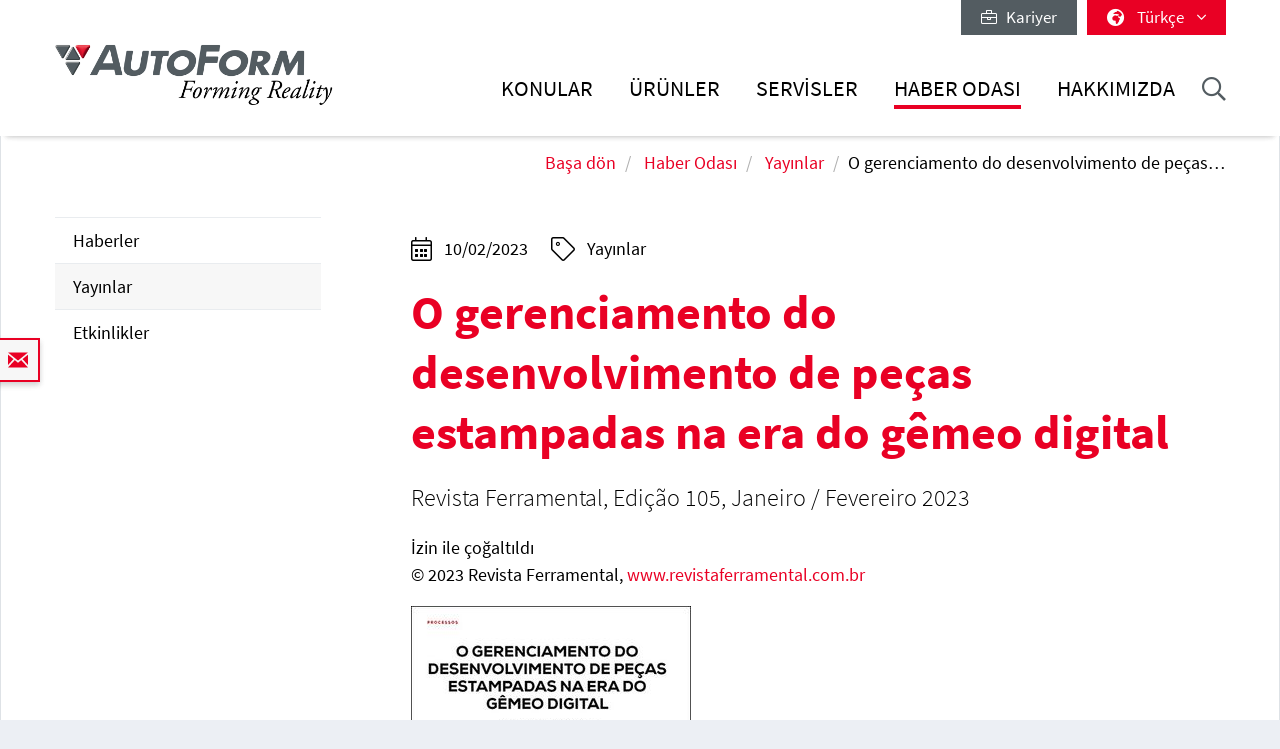

--- FILE ---
content_type: text/html; charset=utf-8
request_url: https://www.autoform.com/tr/haber-odasi/yayinlar/o-gerenciamento-do-desenvolvimento-de-pecas-estampadas-na-era-do-gemeo-digital/
body_size: 12974
content:
<!DOCTYPE html>
<html lang="tr">
<head>

<meta charset="utf-8">
<!-- 
	Integration and development by Zellwerk GmbH & Co. KG | Düsseldorf/Germany - https://www.zellwerk.com.

	This website is powered by TYPO3 - inspiring people to share!
	TYPO3 is a free open source Content Management Framework initially created by Kasper Skaarhoj and licensed under GNU/GPL.
	TYPO3 is copyright 1998-2025 of Kasper Skaarhoj. Extensions are copyright of their respective owners.
	Information and contribution at https://typo3.org/
-->



<title>O gerenciamento do desenvolvimento de peças estampadas na era do gêmeo digital</title>
<meta name="generator" content="TYPO3 CMS" />
<meta name="description" content="Revista Ferramental, Edição 105, Janeiro / Fevereiro 2023" />
<meta property="og:title" content="O gerenciamento do desenvolvimento de peças estampadas na era do gêmeo digital" />
<meta property="og:type" content="article" />
<meta property="og:url" content="https://www.autoform.com/tr/haber-odasi/yayinlar/o-gerenciamento-do-desenvolvimento-de-pecas-estampadas-na-era-do-gemeo-digital/" />
<meta property="og:image" content="https://www.autoform.com/fileadmin/public/Redaktion/all/newsroom/publications/2023/Revista_Ferramental_105.jpg" />
<meta property="og:image:width" content="410" />
<meta property="og:image:height" content="602" />
<meta property="og:description" content="Revista Ferramental, Edição 105, Janeiro / Fevereiro 2023" />
<meta name="twitter:card" content="summary" />

<link rel="stylesheet" href="/typo3temp/assets/compressed/merged-05fd18d2cae3abe7d3a1fd42e51c908b-6def981ad27f4520edd69e6355c30c52.1737538484.css" media="all">
<link rel="stylesheet" type="text/css" href="/typo3temp/assets/compressed/merged-03963bef2c97600cac04186174fe3cad-4f0ab5c5522327bd27c8374aa3a603f4.1764314239.css"  media="all">






<!-- uid166-->    <!-- Matomo Tag Manager -->
<script>
var _mtm = window._mtm = window._mtm || [];
_mtm.push({'mtm.startTime': (new Date().getTime()), 'event': 'mtm.Start'});
var d=document, g=d.createElement('script'), s=d.getElementsByTagName('script')[0];
g.async=true; g.src='https://matomo.zellwerk.net/js/container_5nScu9W0.js'; s.parentNode.insertBefore(g,s);
</script>
<!-- End Matomo Tag Manager -->

    
        
        
        

    
    

<link rel="canonical" href="https://www.autoform.com/tr/haber-odasi/yayinlar/o-gerenciamento-do-desenvolvimento-de-pecas-estampadas-na-era-do-gemeo-digital/"/>

<link rel="alternate" hreflang="en-GB" href="https://www.autoform.com/en/newsroom/publications/o-gerenciamento-do-desenvolvimento-de-pecas-estampadas-na-era-do-gemeo-digital/"/>
<link rel="alternate" hreflang="de-de" href="https://www.autoform.com/de/newsroom/veroeffentlichungen/o-gerenciamento-do-desenvolvimento-de-pecas-estampadas-na-era-do-gemeo-digital/"/>
<link rel="alternate" hreflang="fr" href="https://www.autoform.com/fr/actualites/publications/o-gerenciamento-do-desenvolvimento-de-pecas-estampadas-na-era-do-gemeo-digital/"/>
<link rel="alternate" hreflang="es" href="https://www.autoform.com/es/sala-de-prensa/publicaciones/o-gerenciamento-do-desenvolvimento-de-pecas-estampadas-na-era-do-gemeo-digital/"/>
<link rel="alternate" hreflang="it" href="https://www.autoform.com/it/ufficio-stampa/pubblicazioni/o-gerenciamento-do-desenvolvimento-de-pecas-estampadas-na-era-do-gemeo-digital/"/>
<link rel="alternate" hreflang="ru" href="https://www.autoform.com/ru/newsroom/publications/o-gerenciamento-do-desenvolvimento-de-pecas-estampadas-na-era-do-gemeo-digital/"/>
<link rel="alternate" hreflang="zh" href="https://www.autoform.com/cn/newsroom/publications/o-gerenciamento-do-desenvolvimento-de-pecas-estampadas-na-era-do-gemeo-digital/"/>
<link rel="alternate" hreflang="ja" href="https://www.autoform.com/jp/newsroom/publications/o-gerenciamento-do-desenvolvimento-de-pecas-estampadas-na-era-do-gemeo-digital/"/>
<link rel="alternate" hreflang="ko" href="https://www.autoform.com/kr/newsroom/publications/o-gerenciamento-do-desenvolvimento-de-pecas-estampadas-na-era-do-gemeo-digital/"/>
<link rel="alternate" hreflang="pt" href="https://www.autoform.com/pt/noticias/publicacoes/o-gerenciamento-do-desenvolvimento-de-pecas-estampadas-na-era-do-gemeo-digital/"/>
<link rel="alternate" hreflang="tr" href="https://www.autoform.com/tr/haber-odasi/yayinlar/o-gerenciamento-do-desenvolvimento-de-pecas-estampadas-na-era-do-gemeo-digital/"/>
<link rel="alternate" hreflang="x-default" href="https://www.autoform.com/en/newsroom/publications/o-gerenciamento-do-desenvolvimento-de-pecas-estampadas-na-era-do-gemeo-digital/"/>
<!-- This site is optimized with the Yoast SEO for TYPO3 plugin - https://yoast.com/typo3-extensions-seo/ -->
<script type="application/ld+json">[{"@context":"https:\/\/www.schema.org","@type":"BreadcrumbList","itemListElement":[{"@type":"ListItem","position":1,"item":{"@id":"https:\/\/www.autoform.com\/tr\/","name":"Ba\u015fa d\u00f6n"}},{"@type":"ListItem","position":2,"item":{"@id":"https:\/\/www.autoform.com\/tr\/haber-odasi\/","name":"Haber Odas\u0131"}},{"@type":"ListItem","position":3,"item":{"@id":"https:\/\/www.autoform.com\/tr\/haber-odasi\/yayinlar\/","name":"Yay\u0131nlar"}}]}]</script>

<!-- VhsAssetsDependenciesLoaded head,ch-page -->
    <meta http-equiv="X-UA-Compatible" content="IE=edge" />
        <meta name="viewport" content="minimal-ui, initial-scale=1.0, maximum-scale=1.0, minimum-scale=1.0, width=device-width, user-scalable=no" />
        <meta name="HandheldFriendly" content="true" />
        <meta name="apple-mobile-web-app-title" content="Autoform" />
        <meta name="apple-mobile-web-app-capable" content="yes" />
        <meta name="apple-mobile-web-app-status-bar-style" content="black" />
        <meta name="msapplication-TileColor" content="#505050" />
        <meta name="msapplication-navbutton-color" content="#ffffff" />
        <meta name="msapplication-TileImage" content="https://www.autoform.com/favicons/ms-icon-144x144.png" />
        <meta name="msapplication-config" content="https://www.autoform.com/browserconfig.xml" />
        <meta name="format-detection" content="telephone=no" />
        <meta name="application-name" content="Autoform" />
        <meta http-equiv="imagetoolbar" content="no" />
        <link rel="apple-touch-icon" sizes="57x57" href="https://www.autoform.com/favicons/apple-icon-57x57.png" />
        <link rel="apple-touch-icon" sizes="60x60" href="https://www.autoform.com/favicons/apple-icon-60x60.png" />
        <link rel="apple-touch-icon" sizes="72x72" href="https://www.autoform.com/favicons/apple-icon-72x72.png" />
        <link rel="apple-touch-icon" sizes="76x76" href="https://www.autoform.com/favicons/apple-icon-76x76.png" />
        <link rel="apple-touch-icon" sizes="114x114" href="https://www.autoform.com/favicons/apple-icon-114x114.png" />
        <link rel="apple-touch-icon" sizes="120x120" href="https://www.autoform.com/favicons/apple-icon-120x120.png" />
        <link rel="apple-touch-icon" sizes="144x144" href="https://www.autoform.com/favicons/apple-icon-144x144.png" />
        <link rel="apple-touch-icon" sizes="152x152" href="https://www.autoform.com/favicons/apple-icon-152x152.png" />
        <link rel="apple-touch-icon" sizes="180x180" href="https://www.autoform.com/favicons/apple-icon-180x180.png" />
        <link rel="apple-touch-icon-precomposed" sizes="180x180" href="https://www.autoform.com/favicons/apple-icon-180x180.png">
        <link rel="icon" type="image/png" sizes="192x192"  href="https://www.autoform.com/favicons/android-icon-192x192.png" />
        <link rel="icon" type="image/png" sizes="32x32" href="https://www.autoform.com/favicons/favicon-32x32.png" />
        <link rel="icon" type="image/png" sizes="96x96" href="https://www.autoform.com/favicons/favicon-96x96.png" />
        <link rel="icon" type="image/png" sizes="16x16" href="https://www.autoform.com/favicons/favicon-16x16.png" />
        <link rel="manifest" href="https://www.autoform.com/manifest.json" />
        <link rel="shortcut icon" href="/favicon.ico" type="image/x-icon; charset=binary" />
        <link rel="alternate" type="application/rss+xml" title="News RSS-Feeds" href="https://www.autoform.com/tr/news.rss" />
        <link rel="alternate" type="application/rss+xml" title="Events RSS-Feeds" href="https://www.autoform.com/tr/events.rss" />
        <link rel="alternate" type="application/rss+xml" title="Jobs RSS-Feeds" href="https://www.autoform.com/tr/jobs.rss" />
        <link rel="alternate" type="application/rss+xml" title="Publication RSS-Feeds" href="https://www.autoform.com/tr/publications.rss" />
        

        <style>
            .buehne .carousel-inner > .item { height:400px; }@media (min-width: 576px) { .buehne .carousel-inner > .item { height:420px; } }@media (min-width: 768px) { .buehne .carousel-inner > .item { height:480px; } }@media (min-width: 992px) { .buehne .carousel-inner > .item { height:560px; } }@media (min-width: 1200px) { .buehne .carousel-inner > .item { height:660px; } }
        </style>
    </head>
<body id="p166" class="language-10 tpl-subpagesubnavileft">







<div class="container-hd" id="container-hd-wrapper"
     data-language-ias-loading="yükleniyor"
     data-language-ias-loadmore="Daha fazla yükle"
     data-language-ias-loadprevious="Öncekini yükle"
     data-language-ias-loadend="son">
    <header class="fixed-top" id="pagenavheader">
		
                
        <nav class="meta-head navbar-expand-lg navbar-light noborder">
            <div class="container">
                <div class="collapse navbar-collapse">
                    <ul class="nav navbar-nav meta ml-auto">
                        
                <li class="nav-item nav-jobs ">
                    <a class="nav-link" title="Kariyer" target="_blank" href="https://careers.autoform.com/en/"><i class="fal fa-briefcase"></i> &nbsp; Kariyer</a>
                </li>
        
    
                        
                        
                                
                                
        
            
                <li class="dropdown nav-language">
                    <a href="#" class="dropdown-toggle" data-toggle="dropdown" role="button" aria-expanded="false">
                        <i class="fas fa-globe-africa"></i>
                        
                            
                        
                            
                        
                            
                        
                            
                        
                            
                        
                            
                        
                            
                                   <span class="flag-icon flag-icon-tr"></span> Türkçe
                                
                        
                            
                        
                            
                        
                            
                        
                        <span class="caret"><i class="fal fa-angle-down"></i></span>
                    </a>
                    <ul class="dropdown-menu dropdown-menu-right" role="menu">
                        
                            
        <li class="nav-item  first">
            <a href="https://www.autoform.com/en/newsroom/publications/o-gerenciamento-do-desenvolvimento-de-pecas-estampadas-na-era-do-gemeo-digital/" title="İngilizce">
                <span class="flag-icon flag-icon-gb"></span> English
            </a>
        </li>
    
                        
                            
        <li class="nav-item ">
            <a href="https://www.autoform.com/de/newsroom/veroeffentlichungen/o-gerenciamento-do-desenvolvimento-de-pecas-estampadas-na-era-do-gemeo-digital/" title="Almanca">
                <span class="flag-icon flag-icon-de"></span> Deutsch
            </a>
        </li>
    
                        
                            
        <li class="nav-item ">
            <a href="https://www.autoform.com/fr/actualites/publications/o-gerenciamento-do-desenvolvimento-de-pecas-estampadas-na-era-do-gemeo-digital/" title="Fransızca">
                <span class="flag-icon flag-icon-fr"></span> Français
            </a>
        </li>
    
                        
                            
        <li class="nav-item ">
            <a href="https://www.autoform.com/es/sala-de-prensa/publicaciones/o-gerenciamento-do-desenvolvimento-de-pecas-estampadas-na-era-do-gemeo-digital/" title="İspanyolca">
                <span class="flag-icon flag-icon-es"></span> Español
            </a>
        </li>
    
                        
                            
        <li class="nav-item ">
            <a href="https://www.autoform.com/pt/noticias/publicacoes/o-gerenciamento-do-desenvolvimento-de-pecas-estampadas-na-era-do-gemeo-digital/" title="Portekizce">
                <span class="flag-icon flag-icon-pt"></span> Português
            </a>
        </li>
    
                        
                            
        <li class="nav-item ">
            <a href="https://www.autoform.com/it/ufficio-stampa/pubblicazioni/o-gerenciamento-do-desenvolvimento-de-pecas-estampadas-na-era-do-gemeo-digital/" title="İtalyanca">
                <span class="flag-icon flag-icon-it"></span> Italiano
            </a>
        </li>
    
                        
                            
        <li class="nav-item active">
            <a href="https://www.autoform.com/tr/haber-odasi/yayinlar/o-gerenciamento-do-desenvolvimento-de-pecas-estampadas-na-era-do-gemeo-digital/" title="Türkçe">
                <span class="flag-icon flag-icon-tr"></span> Türkçe
            </a>
        </li>
    
                        
                            
        <li class="nav-item ">
            <a href="https://www.autoform.com/cn/newsroom/publications/o-gerenciamento-do-desenvolvimento-de-pecas-estampadas-na-era-do-gemeo-digital/" title="Çince">
                <span class="flag-icon flag-icon-cn"></span> 中文
            </a>
        </li>
    
                        
                            
        <li class="nav-item ">
            <a href="https://www.autoform.com/jp/newsroom/publications/o-gerenciamento-do-desenvolvimento-de-pecas-estampadas-na-era-do-gemeo-digital/" title="Japonca">
                <span class="flag-icon flag-icon-jp"></span> 日本語
            </a>
        </li>
    
                        
                            
        <li class="nav-item  last">
            <a href="https://www.autoform.com/kr/newsroom/publications/o-gerenciamento-do-desenvolvimento-de-pecas-estampadas-na-era-do-gemeo-digital/" title="Korelice">
                <span class="flag-icon flag-icon-kr"></span> 한국어
            </a>
        </li>
    
                        
                    </ul>
                </li>
            
        
    
                            
                    </ul>
                </div>
            </div>
        </nav>
    
            

        
        

        

        

        <nav class="navbar navbar-expand-lg navbar-light noborder">
            <div class="container">
                <div class="navbar-header navbar-header-main">
                    <a href="/tr/" title="AutoForm Engineering" class="navbar-brand navbar-brand-image" rel="home">
                        
        

        
        
        
                
                
                <img title="AutoForm Engineering" alt="Logo: AutoForm Engineering" class="corp-logo-mb d-sm-none" src="/fileadmin/public/Redaktion/en/homepage/Images/Logos/AutoForm-Logo.png" height="62" />
            
        <img alt="Logo: AutoForm Engineering" class="corp-logo d-none d-sm-block" src="/fileadmin/public/Redaktion/en/homepage/Images/Logos/AutoForm-Logo.png" height="62" />
    
                    </a>
                    <button class="navbar-toggler collapsed" type="button" data-toggle="collapse" data-target="#navbarCollapse" aria-controls="navbarCollapse" aria-expanded="false" aria-label="Toggle navigation">
                        <i class="far fa-bars"></i>
                        <i class="fal fa-times"></i>

                    </button>
                </div>
                <div class="collapse navbar-collapse" id="navbarCollapse">
                    <div class="shadow-mobi"></div>
                    
        
        <ul class="navbar-nav navbar-l" id="navbar-main">
            

            

                
                    
                            
                            
                                
                                
        <li rel="huge" class="nav-item sub dropdown dropdown-huge md-hover d-none d-lg-block desktop-1 sub ">
            <a aria-expanded="false" aria-haspopup="true" class="dd-toggle" data-toggle="NOdropdown" href="#" id="mn-huge" role="button">
            <span class="mobile-arrows glyphter-icon-right-chevron"></span>
            <span class="glyphter-icon-close"></span>
            </a>
            <a class="nav-link" title="Konular" href="/tr/konular/">Konular</a>
            <ul class="dropdown-menu dropdown-menu-huge" aria-labelledby="mm-huge" style="">
                <li>
                    <div class="container">
                        
                        
                                <div class="row technologies pb-3">
                                    <div class="col-12">
                                        <h4>
                                            <a href="/tr/konular/enduestri-4-0-icin-dijital-coezuemler/">Endüstri 4.0 için Dijital Çözümler</a>
                                        </h4>
                                        <ul class="list-inline">
                                            
                                                
                                                    <li class="list-inline-item ">
                                                        <a title="Endüstri 4.0" href="/tr/konular/enduestri-4-0-icin-dijital-coezuemler/enduestri-4-0/">Endüstri 4.0</a>
                                                    </li>
                                                
                                                    <li class="list-inline-item ">
                                                        <a title="Tüm Prosesin Dijitalleşmesi" href="/tr/konular/enduestri-4-0-icin-dijital-coezuemler/tuem-prosesin-dijitallesmesi/">Tüm Prosesin Dijitalleşmesi</a>
                                                    </li>
                                                
                                                    <li class="list-inline-item ">
                                                        <a title="Dijitalleşmenin Üç Sütunu" href="/tr/konular/enduestri-4-0-icin-dijital-coezuemler/dijitallesmenin-uec-suetunu/">Dijitalleşmenin Üç Sütunu</a>
                                                    </li>
                                                
                                                    <li class="list-inline-item ">
                                                        <a title="Dijital Proses İkizi" href="/tr/konular/enduestri-4-0-icin-dijital-coezuemler/dijital-proses-ikizi/">Dijital Proses İkizi</a>
                                                    </li>
                                                
                                            
                                        </ul>
                                    </div>
                                </div>
                            
                        <div class="row pb-0">
                            <div class="col-12">
                                <h4><a href="/tr/konular/sac-metal-sekillendirme-proses-zinciri/">Sac Metal Şekillendirme Proses Zinciri</a></h4>
                            </div>
                        </div>
                        <div class="row pb-3">
                            <div class="col-3">
                                
        
            
                
                    <ul class="l1">
                        <li class="sub ">
                            <a class="sub " title="Parça Fizibilitesi" href="/tr/konular/sac-metal-sekillendirme-proses-zinciri/parca-fizibilitesi/">Parça Fizibilitesi</a>
                            
                                <ul class="l2" >
                                    
                                        
                                            <li class="">
                                                <a title="Hızlı Şekillendirme Kontrolü" href="/tr/konular/sac-metal-sekillendirme-proses-zinciri/parca-fizibilitesi/hizli-sekillendirme-kontrolu/">Hızlı Şekillendirme Kontrolü</a>
                                            </li>
                                        
                                            <li class="">
                                                <a title="Eşzamanlı Mühendislik" href="/tr/konular/sac-metal-sekillendirme-proses-zinciri/parca-fizibilitesi/eszamanli-muhendislik/">Eşzamanlı Mühendislik</a>
                                            </li>
                                        
                                    
                                </ul>
                            
                        </li>
                    </ul>
                
            
                
            
                
            
                
            
                
            
        
    
                                
        
            
                
            
                
                    <ul class="l1">
                        <li class="sub">
                            <a class="sub" title="Planlama &amp; Teklif Hazırlama" href="/tr/konular/sac-metal-sekillendirme-proses-zinciri/planlama-teklif-hazirlama/">Planlama & Teklif Hazırlama</a>
                            
                                <ul class="l2" >
                                    
                                        
                                            <li class="">
                                                <a title="Proses Planlama" href="/tr/konular/sac-metal-sekillendirme-proses-zinciri/planlama-teklif-hazirlama/proses-planlama/">Proses Planlama</a>
                                            </li>
                                        
                                            <li class="">
                                                <a title="Band Yerleşimi" href="/tr/konular/sac-metal-sekillendirme-proses-zinciri/planlama-teklif-hazirlama/band-yerlesimi/">Band Yerleşimi</a>
                                            </li>
                                        
                                            <li class="">
                                                <a title="Malzeme Kullanımı" href="/tr/konular/sac-metal-sekillendirme-proses-zinciri/planlama-teklif-hazirlama/malzeme-kullanimi/">Malzeme Kullanımı</a>
                                            </li>
                                        
                                            <li class="">
                                                <a title="Kalıp Maliyeti Öngörüsü" href="/tr/konular/sac-metal-sekillendirme-proses-zinciri/planlama-teklif-hazirlama/kalip-maliyeti-ongorusu/">Kalıp Maliyeti Öngörüsü</a>
                                            </li>
                                        
                                            <li class="">
                                                <a title="Parça Maliyeti Öngörüsü" href="/tr/konular/sac-metal-sekillendirme-proses-zinciri/planlama-teklif-hazirlama/parca-maliyeti-ongorusu/">Parça Maliyeti Öngörüsü</a>
                                            </li>
                                        
                                    
                                </ul>
                            
                        </li>
                    </ul>
                
            
                
            
                
            
                
            
        
    
                            </div>
                            <div class="col-6">
                                
        
            
                
            
                
            
                
                    <ul class="l1">
                        <li class="sub">
                            <a class="sub" title="Proses Mühendisliği" href="/tr/konular/sac-metal-sekillendirme-proses-zinciri/proses-muhendisligi/">Proses Mühendisliği</a>
                            
                                <ul class="l2" style="columns: 2; -webkit-columns: 2; -moz-columns: 2;">
                                    
                                        
                                            <li class="">
                                                <a title="Konsept Kalıp Yüzeyleri" href="/tr/konular/sac-metal-sekillendirme-proses-zinciri/proses-muhendisligi/konsept-kalip-yuzeyleri/">Konsept Kalıp Yüzeyleri</a>
                                            </li>
                                        
                                            <li class="">
                                                <a title="Tüm Prosesin Simülasyonu" href="/tr/konular/sac-metal-sekillendirme-proses-zinciri/proses-muhendisligi/tum-prosesin-simulasyonu/">Tüm Prosesin Simülasyonu</a>
                                            </li>
                                        
                                            <li class="">
                                                <a title="Geriyaylanmanın Azaltılması" href="/tr/konular/sac-metal-sekillendirme-proses-zinciri/proses-muhendisligi/geriyaylanmanin-azaltilmasi/">Geriyaylanmanın Azaltılması</a>
                                            </li>
                                        
                                            <li class="">
                                                <a title="Kesme Hattı Optimizasyonu" href="/tr/konular/sac-metal-sekillendirme-proses-zinciri/proses-muhendisligi/kesme-hatti-optimizasyonu/">Kesme Hattı Optimizasyonu</a>
                                            </li>
                                        
                                            <li class="">
                                                <a title="Sistematik Proses İyileştirme" href="/tr/konular/sac-metal-sekillendirme-proses-zinciri/proses-muhendisligi/sistematik-proses-iyilestirme/">Sistematik Proses İyileştirme</a>
                                            </li>
                                        
                                            <li class="">
                                                <a title="Kararlı Geriyaylanma Telafisi" href="/tr/konular/sac-metal-sekillendirme-proses-zinciri/proses-muhendisligi/kararli-geriyaylanma-telafisi/">Kararlı Geriyaylanma Telafisi</a>
                                            </li>
                                        
                                            <li class="">
                                                <a title="Triboloji Sistemi Optimizasyonu" href="/tr/konular/sac-metal-sekillendirme-proses-zinciri/proses-muhendisligi/triboloji-sistemi-optimizasyonu/">Triboloji Sistemi Optimizasyonu</a>
                                            </li>
                                        
                                            <li class="">
                                                <a title="CAD Kalitesinde Kalıp Yüzeyleri" href="/tr/konular/sac-metal-sekillendirme-proses-zinciri/proses-muhendisligi/cad-kalitesinde-kalip-yuzeyleri/">CAD Kalitesinde Kalıp Yüzeyleri</a>
                                            </li>
                                        
                                            <li class="">
                                                <a title="Yüzey Kusurlarının Önlenmesi" href="/tr/konular/sac-metal-sekillendirme-proses-zinciri/proses-muhendisligi/yuzey-kusurlarinin-onlenmesi/">Yüzey Kusurlarının Önlenmesi</a>
                                            </li>
                                        
                                            <li class="">
                                                <a title="Son Doğrulama" href="/tr/konular/sac-metal-sekillendirme-proses-zinciri/proses-muhendisligi/son-dogrulama/">Son Doğrulama</a>
                                            </li>
                                        
                                    
                                </ul>
                            
                        </li>
                    </ul>
                
            
                
            
                
            
        
    
                            </div>
                            <div class="col-3">
                                
        
            
                
            
                
            
                
            
                
                    <ul class="l1">
                        <li class="sub">
                            <a class="sub" title="Kalıp Deneme" href="/tr/konular/sac-metal-sekillendirme-proses-zinciri/kalip-deneme/">Kalıp Deneme</a>
                            
                                <ul class="l2" >
                                    
                                        
                                            <li class="">
                                                <a title="Simülasyon Tabanlı Deneme Desteği" href="/tr/konular/sac-metal-sekillendirme-proses-zinciri/kalip-deneme/simulasyon-tabanli-deneme-destegi/">Simülasyon Tabanlı Deneme Desteği</a>
                                            </li>
                                        
                                            <li class="">
                                                <a title="Deneme Döngülerini Azaltma" href="/tr/konular/sac-metal-sekillendirme-proses-zinciri/kalip-deneme/deneme-dongulerini-azaltma/">Deneme Döngülerini Azaltma</a>
                                            </li>
                                        
                                    
                                </ul>
                            
                        </li>
                    </ul>
                
            
                
            
        
    
                                
        
            
                
            
                
            
                
            
                
            
                
                    <ul class="l1">
                        <li class="sub ">
                            <a class="sub " title="Parça Üretimi" href="/tr/konular/sac-metal-sekillendirme-proses-zinciri/parca-uretimi/">Parça Üretimi</a>
                            
                                <ul class="l2" >
                                    
                                        
                                            <li class="">
                                                <a title="Koruyucu Bakım" href="/tr/konular/sac-metal-sekillendirme-proses-zinciri/parca-uretimi/koruyucu-bakim/">Koruyucu Bakım</a>
                                            </li>
                                        
                                            <li class="">
                                                <a title="Proses Kararlılığı" href="/tr/konular/sac-metal-sekillendirme-proses-zinciri/parca-uretimi/proses-kararliligi/">Proses Kararlılığı</a>
                                            </li>
                                        
                                            <li class="">
                                                <a title="Sürekli İyileştirme" href="/tr/konular/sac-metal-sekillendirme-proses-zinciri/parca-uretimi/surekli-iyilestirme/">Sürekli İyileştirme</a>
                                            </li>
                                        
                                    
                                </ul>
                            
                        </li>
                    </ul>
                
            
        
    
                            </div>
                        </div>
                        
                        
                                <div class="row pb-3">
                                    <div class="col-12">
                                        <h4>
                                            <a href="/tr/konular/biw-montaj-proses-zinciri/">BiW Montaj Proses Zinciri</a>
                                        </h4>
                                    </div>
                                    <div class="col-3">
                                        <ul>
                                            <li><a href="/tr/konular/biw-montaj-proses-zinciri/proses-fizibilitesi/">Proses Fizibilitesi</a></li>
                                        </ul>
                                    </div>
                                    <div class="col-6">
                                        <ul style="columns: 2; -webkit-columns: 2; -moz-columns: 2;">
                                            <li><a href="/tr/konular/biw-montaj-proses-zinciri/telafi-stratejisi-gelistirme/">Telafi Stratejisi Geliştirme</a></li>
                                            
                                            
                                                    <li><a href="/tr/konular/biw-montaj-proses-zinciri/hemmingin-optimizasyonu/">Hemming’in Optimizasyonu</a></li>
                                                
                                            <li><a href="/tr/konular/biw-montaj-proses-zinciri/proses-dogrulama/">Proses Doğrulama</a></li>
                                        </ul>
                                    </div>
                                    <div class="col-3">
                                        <ul>
                                            <li><a href="/tr/konular/biw-montaj-proses-zinciri/proses-iyilestirme/">Proses İyileştirme</a></li>
                                        </ul>
                                    </div>
                                </div>
                            
                        <div class="row technologies pb-1">
                            <div class="col-12">
                                <h4>
                                    <a href="/tr/konular/teknolojiler/">Teknolojiler</a>
                                </h4>
                                <ul class="list-inline">
                                    
                                        
                                            <li class="list-inline-item ">
                                                <a title="Hat / Transfer Sac Şekillendirme Kalıbı" href="/tr/konular/teknolojiler/hat-transfer-sac-sekillendirme-kalibi/">Hat / Transfer Sac Şekillendirme Kalıbı</a>
                                            </li>
                                        
                                            <li class="list-inline-item ">
                                                <a title="Progresif Sac Şekillendirme" href="/tr/konular/teknolojiler/progresif-sac-sekillendirme/">Progresif Sac Şekillendirme</a>
                                            </li>
                                        
                                            <li class="list-inline-item ">
                                                <a title="Alüminyum Şekillendirme" href="/tr/konular/teknolojiler/aluminyum-sekillendirme/">Alüminyum Şekillendirme</a>
                                            </li>
                                        
                                            <li class="list-inline-item ">
                                                <a title="Yüksek Mukavemetli Çelik Şekillendirme" href="/tr/konular/teknolojiler/yuksek-mukavemetli-celik-sekillendirme/">Yüksek Mukavemetli Çelik Şekillendirme</a>
                                            </li>
                                        
                                            <li class="list-inline-item ">
                                                <a title="Sıcak Şekillendirme" href="/tr/konular/teknolojiler/sicak-sekillendirme/">Sıcak Şekillendirme</a>
                                            </li>
                                        
                                            <li class="list-inline-item ">
                                                <a title="BiW Montajı" href="/tr/konular/teknolojiler/biw-montaji/">BiW Montajı</a>
                                            </li>
                                        
                                            <li class="list-inline-item ">
                                                <a title="Tüp Hidroformlama" href="/tr/konular/teknolojiler/tup-hidroformlama/">Tüp Hidroformlama</a>
                                            </li>
                                        
                                    
                                </ul>
                            </div>
                        </div>
                    </div>
                </li>
            </ul>
        </li>
    

                                
                                

                                
        
        
        <li class="nav-item sub  sub dropdown md-hover d-block d-lg-none">
            
            
                    <a aria-expanded="false" aria-haspopup="true" class="sub-toggle" href="#" id="mn-94" role="button">
                        <i class="fal fa-angle-right"></i>
                    </a>
                    <a aria-haspopup="true" aria-expanded="false" class="nav-link" title="Konular" href="/tr/konular/">Konular</a>
                

            
            
                <div class="subnav level0">
                    <header>
                        <i class="fal fa-angle-left"></i>
                        <span>Konular</span>
                    </header>
                    <ul class="dropdown-menu  submenu1" aria-labelledby="mm-94">
                        
                            

                                <li class="dropdown-item sub  subitem1 ">
                                    
                                            
        
            
                    <a aria-expanded="false" aria-haspopup="true" class="sub-toggle" href="#" id="mn-1216" role="button">
                        <i class="fal fa-angle-right"></i>
                    </a>
                    <a aria-haspopup="true" aria-expanded="false" class="nav-link" id="ml-1216" title="Endüstri 4.0 için Dijital Çözümler" href="/tr/konular/enduestri-4-0-icin-dijital-coezuemler/">Endüstri 4.0 için Dijital Çözümler</a>
                
            
                <div class="subnav level1">
                    <header>
                        <i class="fal fa-angle-left"></i>
                        <span>Endüstri 4.0 için Dijital Çözümler</span>
                    </header>
                    <ul class="dropdown-menu dropdown-menu-left" aria-labelledby="mm-1216">
                        
                            
                                <li class="dropdown-item ">
                                    
                                            <a title="Endüstri 4.0" href="/tr/konular/enduestri-4-0-icin-dijital-coezuemler/enduestri-4-0/">Endüstri 4.0</a>
                                        
                                </li>
                            
                                <li class="dropdown-item ">
                                    
                                            <a title="Tüm Prosesin Dijitalleşmesi" href="/tr/konular/enduestri-4-0-icin-dijital-coezuemler/tuem-prosesin-dijitallesmesi/">Tüm Prosesin Dijitalleşmesi</a>
                                        
                                </li>
                            
                                <li class="dropdown-item ">
                                    
                                            <a title="Dijitalleşmenin Üç Sütunu" href="/tr/konular/enduestri-4-0-icin-dijital-coezuemler/dijitallesmenin-uec-suetunu/">Dijitalleşmenin Üç Sütunu</a>
                                        
                                </li>
                            
                                <li class="dropdown-item ">
                                    
                                            <a title="Dijital Proses İkizi" href="/tr/konular/enduestri-4-0-icin-dijital-coezuemler/dijital-proses-ikizi/">Dijital Proses İkizi</a>
                                        
                                </li>
                            
                        
                    </ul>
                </div>
            
        

    
                                        
                                                    
                            </li>
                        

                                <li class="dropdown-item sub subitem1 ">
                                    
                                            
        
            
                    <a aria-expanded="false" aria-haspopup="true" class="sub-toggle" href="#" id="mn-192" role="button">
                        <i class="fal fa-angle-right"></i>
                    </a>
                    <a aria-haspopup="true" aria-expanded="false" class="nav-link" id="ml-192" title="Sac Metal Şekillendirme Proses Zinciri" href="/tr/konular/sac-metal-sekillendirme-proses-zinciri/">Sac Metal Şekillendirme Proses Zinciri</a>
                
            
                <div class="subnav level1">
                    <header>
                        <i class="fal fa-angle-left"></i>
                        <span>Sac Metal Şekillendirme Proses Zinciri</span>
                    </header>
                    <ul class="dropdown-menu dropdown-menu-left" aria-labelledby="mm-192">
                        
                            
                                <li class="dropdown-item sub ">
                                    
                                            
        
            
                    <a aria-expanded="false" aria-haspopup="true" class="sub-toggle" href="#" id="mn-125" role="button">
                        <i class="fal fa-angle-right"></i>
                    </a>
                    <a aria-haspopup="true" aria-expanded="false" class="nav-link" id="ml-125" title="Parça Fizibilitesi" href="/tr/konular/sac-metal-sekillendirme-proses-zinciri/parca-fizibilitesi/">Parça Fizibilitesi</a>
                
            
                <div class="subnav level2">
                    <header>
                        <i class="fal fa-angle-left"></i>
                        <span>Parça Fizibilitesi</span>
                    </header>
                    <ul class="dropdown-menu dropdown-menu-left" aria-labelledby="mm-125">
                        
                            
                                <li class="dropdown-item ">
                                    
                                            <a title="Hızlı Şekillendirme Kontrolü" href="/tr/konular/sac-metal-sekillendirme-proses-zinciri/parca-fizibilitesi/hizli-sekillendirme-kontrolu/">Hızlı Şekillendirme Kontrolü</a>
                                        
                                </li>
                            
                                <li class="dropdown-item ">
                                    
                                            <a title="Eşzamanlı Mühendislik" href="/tr/konular/sac-metal-sekillendirme-proses-zinciri/parca-fizibilitesi/eszamanli-muhendislik/">Eşzamanlı Mühendislik</a>
                                        
                                </li>
                            
                        
                    </ul>
                </div>
            
        

    
                                        
                                </li>
                            
                                <li class="dropdown-item sub">
                                    
                                            
        
            
                    <a aria-expanded="false" aria-haspopup="true" class="sub-toggle" href="#" id="mn-126" role="button">
                        <i class="fal fa-angle-right"></i>
                    </a>
                    <a aria-haspopup="true" aria-expanded="false" class="nav-link" id="ml-126" title="Planlama &amp; Teklif Hazırlama" href="/tr/konular/sac-metal-sekillendirme-proses-zinciri/planlama-teklif-hazirlama/">Planlama & Teklif Hazırlama</a>
                
            
                <div class="subnav level2">
                    <header>
                        <i class="fal fa-angle-left"></i>
                        <span>Planlama & Teklif Hazırlama</span>
                    </header>
                    <ul class="dropdown-menu dropdown-menu-left" aria-labelledby="mm-126">
                        
                            
                                <li class="dropdown-item ">
                                    
                                            <a title="Proses Planlama" href="/tr/konular/sac-metal-sekillendirme-proses-zinciri/planlama-teklif-hazirlama/proses-planlama/">Proses Planlama</a>
                                        
                                </li>
                            
                                <li class="dropdown-item ">
                                    
                                            <a title="Band Yerleşimi" href="/tr/konular/sac-metal-sekillendirme-proses-zinciri/planlama-teklif-hazirlama/band-yerlesimi/">Band Yerleşimi</a>
                                        
                                </li>
                            
                                <li class="dropdown-item ">
                                    
                                            <a title="Malzeme Kullanımı" href="/tr/konular/sac-metal-sekillendirme-proses-zinciri/planlama-teklif-hazirlama/malzeme-kullanimi/">Malzeme Kullanımı</a>
                                        
                                </li>
                            
                                <li class="dropdown-item ">
                                    
                                            <a title="Kalıp Maliyeti Öngörüsü" href="/tr/konular/sac-metal-sekillendirme-proses-zinciri/planlama-teklif-hazirlama/kalip-maliyeti-ongorusu/">Kalıp Maliyeti Öngörüsü</a>
                                        
                                </li>
                            
                                <li class="dropdown-item ">
                                    
                                            <a title="Parça Maliyeti Öngörüsü" href="/tr/konular/sac-metal-sekillendirme-proses-zinciri/planlama-teklif-hazirlama/parca-maliyeti-ongorusu/">Parça Maliyeti Öngörüsü</a>
                                        
                                </li>
                            
                        
                    </ul>
                </div>
            
        

    
                                        
                                </li>
                            
                                <li class="dropdown-item sub">
                                    
                                            
        
            
                    <a aria-expanded="false" aria-haspopup="true" class="sub-toggle" href="#" id="mn-127" role="button">
                        <i class="fal fa-angle-right"></i>
                    </a>
                    <a aria-haspopup="true" aria-expanded="false" class="nav-link" id="ml-127" title="Proses Mühendisliği" href="/tr/konular/sac-metal-sekillendirme-proses-zinciri/proses-muhendisligi/">Proses Mühendisliği</a>
                
            
                <div class="subnav level2">
                    <header>
                        <i class="fal fa-angle-left"></i>
                        <span>Proses Mühendisliği</span>
                    </header>
                    <ul class="dropdown-menu dropdown-menu-left" aria-labelledby="mm-127">
                        
                            
                                <li class="dropdown-item ">
                                    
                                            <a title="Konsept Kalıp Yüzeyleri" href="/tr/konular/sac-metal-sekillendirme-proses-zinciri/proses-muhendisligi/konsept-kalip-yuzeyleri/">Konsept Kalıp Yüzeyleri</a>
                                        
                                </li>
                            
                                <li class="dropdown-item ">
                                    
                                            <a title="Tüm Prosesin Simülasyonu" href="/tr/konular/sac-metal-sekillendirme-proses-zinciri/proses-muhendisligi/tum-prosesin-simulasyonu/">Tüm Prosesin Simülasyonu</a>
                                        
                                </li>
                            
                                <li class="dropdown-item ">
                                    
                                            <a title="Geriyaylanmanın Azaltılması" href="/tr/konular/sac-metal-sekillendirme-proses-zinciri/proses-muhendisligi/geriyaylanmanin-azaltilmasi/">Geriyaylanmanın Azaltılması</a>
                                        
                                </li>
                            
                                <li class="dropdown-item ">
                                    
                                            <a title="Kesme Hattı Optimizasyonu" href="/tr/konular/sac-metal-sekillendirme-proses-zinciri/proses-muhendisligi/kesme-hatti-optimizasyonu/">Kesme Hattı Optimizasyonu</a>
                                        
                                </li>
                            
                                <li class="dropdown-item ">
                                    
                                            <a title="Sistematik Proses İyileştirme" href="/tr/konular/sac-metal-sekillendirme-proses-zinciri/proses-muhendisligi/sistematik-proses-iyilestirme/">Sistematik Proses İyileştirme</a>
                                        
                                </li>
                            
                                <li class="dropdown-item ">
                                    
                                            <a title="Kararlı Geriyaylanma Telafisi" href="/tr/konular/sac-metal-sekillendirme-proses-zinciri/proses-muhendisligi/kararli-geriyaylanma-telafisi/">Kararlı Geriyaylanma Telafisi</a>
                                        
                                </li>
                            
                                <li class="dropdown-item ">
                                    
                                            <a title="Triboloji Sistemi Optimizasyonu" href="/tr/konular/sac-metal-sekillendirme-proses-zinciri/proses-muhendisligi/triboloji-sistemi-optimizasyonu/">Triboloji Sistemi Optimizasyonu</a>
                                        
                                </li>
                            
                                <li class="dropdown-item ">
                                    
                                            <a title="CAD Kalitesinde Kalıp Yüzeyleri" href="/tr/konular/sac-metal-sekillendirme-proses-zinciri/proses-muhendisligi/cad-kalitesinde-kalip-yuzeyleri/">CAD Kalitesinde Kalıp Yüzeyleri</a>
                                        
                                </li>
                            
                                <li class="dropdown-item ">
                                    
                                            <a title="Yüzey Kusurlarının Önlenmesi" href="/tr/konular/sac-metal-sekillendirme-proses-zinciri/proses-muhendisligi/yuzey-kusurlarinin-onlenmesi/">Yüzey Kusurlarının Önlenmesi</a>
                                        
                                </li>
                            
                                <li class="dropdown-item ">
                                    
                                            <a title="Son Doğrulama" href="/tr/konular/sac-metal-sekillendirme-proses-zinciri/proses-muhendisligi/son-dogrulama/">Son Doğrulama</a>
                                        
                                </li>
                            
                        
                    </ul>
                </div>
            
        

    
                                        
                                </li>
                            
                                <li class="dropdown-item sub">
                                    
                                            
        
            
                    <a aria-expanded="false" aria-haspopup="true" class="sub-toggle" href="#" id="mn-128" role="button">
                        <i class="fal fa-angle-right"></i>
                    </a>
                    <a aria-haspopup="true" aria-expanded="false" class="nav-link" id="ml-128" title="Kalıp Deneme" href="/tr/konular/sac-metal-sekillendirme-proses-zinciri/kalip-deneme/">Kalıp Deneme</a>
                
            
                <div class="subnav level2">
                    <header>
                        <i class="fal fa-angle-left"></i>
                        <span>Kalıp Deneme</span>
                    </header>
                    <ul class="dropdown-menu dropdown-menu-left" aria-labelledby="mm-128">
                        
                            
                                <li class="dropdown-item ">
                                    
                                            <a title="Simülasyon Tabanlı Deneme Desteği" href="/tr/konular/sac-metal-sekillendirme-proses-zinciri/kalip-deneme/simulasyon-tabanli-deneme-destegi/">Simülasyon Tabanlı Deneme Desteği</a>
                                        
                                </li>
                            
                                <li class="dropdown-item ">
                                    
                                            <a title="Deneme Döngülerini Azaltma" href="/tr/konular/sac-metal-sekillendirme-proses-zinciri/kalip-deneme/deneme-dongulerini-azaltma/">Deneme Döngülerini Azaltma</a>
                                        
                                </li>
                            
                        
                    </ul>
                </div>
            
        

    
                                        
                                </li>
                            
                                <li class="dropdown-item sub ">
                                    
                                            
        
            
                    <a aria-expanded="false" aria-haspopup="true" class="sub-toggle" href="#" id="mn-129" role="button">
                        <i class="fal fa-angle-right"></i>
                    </a>
                    <a aria-haspopup="true" aria-expanded="false" class="nav-link" id="ml-129" title="Parça Üretimi" href="/tr/konular/sac-metal-sekillendirme-proses-zinciri/parca-uretimi/">Parça Üretimi</a>
                
            
                <div class="subnav level2">
                    <header>
                        <i class="fal fa-angle-left"></i>
                        <span>Parça Üretimi</span>
                    </header>
                    <ul class="dropdown-menu dropdown-menu-left" aria-labelledby="mm-129">
                        
                            
                                <li class="dropdown-item ">
                                    
                                            <a title="Koruyucu Bakım" href="/tr/konular/sac-metal-sekillendirme-proses-zinciri/parca-uretimi/koruyucu-bakim/">Koruyucu Bakım</a>
                                        
                                </li>
                            
                                <li class="dropdown-item ">
                                    
                                            <a title="Proses Kararlılığı" href="/tr/konular/sac-metal-sekillendirme-proses-zinciri/parca-uretimi/proses-kararliligi/">Proses Kararlılığı</a>
                                        
                                </li>
                            
                                <li class="dropdown-item ">
                                    
                                            <a title="Sürekli İyileştirme" href="/tr/konular/sac-metal-sekillendirme-proses-zinciri/parca-uretimi/surekli-iyilestirme/">Sürekli İyileştirme</a>
                                        
                                </li>
                            
                        
                    </ul>
                </div>
            
        

    
                                        
                                </li>
                            
                        
                    </ul>
                </div>
            
        

    
                                        
                                                    
                            </li>
                        

                                <li class="dropdown-item sub subitem1 ">
                                    
                                            
        
            
                    <a aria-expanded="false" aria-haspopup="true" class="sub-toggle" href="#" id="mn-1136" role="button">
                        <i class="fal fa-angle-right"></i>
                    </a>
                    <a aria-haspopup="true" aria-expanded="false" class="nav-link" id="ml-1136" title="BiW Montaj Proses Zinciri" href="/tr/konular/biw-montaj-proses-zinciri/">BiW Montaj Proses Zinciri</a>
                
            
                <div class="subnav level1">
                    <header>
                        <i class="fal fa-angle-left"></i>
                        <span>BiW Montaj Proses Zinciri</span>
                    </header>
                    <ul class="dropdown-menu dropdown-menu-left" aria-labelledby="mm-1136">
                        
                            
                                <li class="dropdown-item ">
                                    
                                            <a title="Proses Fizibilitesi" href="/tr/konular/biw-montaj-proses-zinciri/proses-fizibilitesi/">Proses Fizibilitesi</a>
                                        
                                </li>
                            
                                <li class="dropdown-item ">
                                    
                                            <a title="Telafi Stratejisi Geliştirme" href="/tr/konular/biw-montaj-proses-zinciri/telafi-stratejisi-gelistirme/">Telafi Stratejisi Geliştirme</a>
                                        
                                </li>
                            
                                <li class="dropdown-item ">
                                    
                                            <a title="Hemming’in Optimizasyonu" href="/tr/konular/biw-montaj-proses-zinciri/hemmingin-optimizasyonu/">Hemming’in Optimizasyonu</a>
                                        
                                </li>
                            
                                <li class="dropdown-item ">
                                    
                                            <a title="Proses Doğrulama" href="/tr/konular/biw-montaj-proses-zinciri/proses-dogrulama/">Proses Doğrulama</a>
                                        
                                </li>
                            
                                <li class="dropdown-item ">
                                    
                                            <a title="Proses İyileştirme" href="/tr/konular/biw-montaj-proses-zinciri/proses-iyilestirme/">Proses İyileştirme</a>
                                        
                                </li>
                            
                        
                    </ul>
                </div>
            
        

    
                                        
                                                    
                            </li>
                        

                                <li class="dropdown-item sub  subitem1 ">
                                    
                                            
        
            
                    <a aria-expanded="false" aria-haspopup="true" class="sub-toggle" href="#" id="mn-132" role="button">
                        <i class="fal fa-angle-right"></i>
                    </a>
                    <a aria-haspopup="true" aria-expanded="false" class="nav-link" id="ml-132" title="Teknolojiler" href="/tr/konular/teknolojiler/">Teknolojiler</a>
                
            
                <div class="subnav level1">
                    <header>
                        <i class="fal fa-angle-left"></i>
                        <span>Teknolojiler</span>
                    </header>
                    <ul class="dropdown-menu dropdown-menu-left" aria-labelledby="mm-132">
                        
                            
                                <li class="dropdown-item ">
                                    
                                            <a title="Hat / Transfer Sac Şekillendirme Kalıbı" href="/tr/konular/teknolojiler/hat-transfer-sac-sekillendirme-kalibi/">Hat / Transfer Sac Şekillendirme Kalıbı</a>
                                        
                                </li>
                            
                                <li class="dropdown-item ">
                                    
                                            <a title="Progresif Sac Şekillendirme" href="/tr/konular/teknolojiler/progresif-sac-sekillendirme/">Progresif Sac Şekillendirme</a>
                                        
                                </li>
                            
                                <li class="dropdown-item ">
                                    
                                            <a title="Alüminyum Şekillendirme" href="/tr/konular/teknolojiler/aluminyum-sekillendirme/">Alüminyum Şekillendirme</a>
                                        
                                </li>
                            
                                <li class="dropdown-item ">
                                    
                                            <a title="Yüksek Mukavemetli Çelik Şekillendirme" href="/tr/konular/teknolojiler/yuksek-mukavemetli-celik-sekillendirme/">Yüksek Mukavemetli Çelik Şekillendirme</a>
                                        
                                </li>
                            
                                <li class="dropdown-item ">
                                    
                                            <a title="Sıcak Şekillendirme" href="/tr/konular/teknolojiler/sicak-sekillendirme/">Sıcak Şekillendirme</a>
                                        
                                </li>
                            
                                <li class="dropdown-item ">
                                    
                                            <a title="BiW Montajı" href="/tr/konular/teknolojiler/biw-montaji/">BiW Montajı</a>
                                        
                                </li>
                            
                                <li class="dropdown-item ">
                                    
                                            <a title="Tüp Hidroformlama" href="/tr/konular/teknolojiler/tup-hidroformlama/">Tüp Hidroformlama</a>
                                        
                                </li>
                            
                        
                    </ul>
                </div>
            
        

    
                                        
                                                    
                            </li>
                        
                    </ul>
                
            
        </li>
    

                                
                            

                            
                            

                        
                
                    
                            
                            

                            
                            

                                
                                
                                
                                
        
        
            
        
        <li class="nav-item sub sub dropdown md-hover d-block d-lg-none">
            
            
                    <a aria-expanded="false" aria-haspopup="true" class="sub-toggle" href="#" id="mn-92" role="button">
                        <i class="fal fa-angle-right"></i>
                    </a>
                    <a aria-haspopup="true" aria-expanded="false" class="nav-link" title="Ürünler" href="/tr/urunler/">Ürünler</a>
                

            
            
                <div class="subnav level0">
                    <header>
                        <i class="fal fa-angle-left"></i>
                        <span>Ürünler</span>
                    </header>
                    <ul class="dropdown-menu  submenu1" aria-labelledby="mm-92">
                        
                            

                                <li class="dropdown-item sub  subitem1 ">
                                    
                                            
        
            
                    <a aria-expanded="false" aria-haspopup="true" class="sub-toggle" href="#" id="mn-1047" role="button">
                        <i class="fal fa-angle-right"></i>
                    </a>
                    <a aria-haspopup="true" aria-expanded="false" class="nav-link" id="ml-1047" title="AutoForm Assembly" href="/tr/urunler/autoform-assembly/">AutoForm Assembly</a>
                
            
                <div class="subnav level1">
                    <header>
                        <i class="fal fa-angle-left"></i>
                        <span>AutoForm Assembly</span>
                    </header>
                    <ul class="dropdown-menu dropdown-menu-left" aria-labelledby="mm-1047">
                        
                            
                                <li class="dropdown-item ">
                                    
                                            <a title="AutoForm-Explorer" href="/tr/urunler/autoform-assembly/autoform-explorer/">AutoForm-Explorer</a>
                                        
                                </li>
                            
                                <li class="dropdown-item ">
                                    
                                            <a title="AutoForm-HemPlanner" href="/tr/urunler/autoform-assembly/autoform-hemplanner/">AutoForm-HemPlanner</a>
                                        
                                </li>
                            
                                <li class="dropdown-item ">
                                    
                                            <a title="AutoForm-FormFit" href="/tr/urunler/autoform-assembly/autoform-formfit/">AutoForm-FormFit</a>
                                        
                                </li>
                            
                                <li class="dropdown-item ">
                                    
                                            <a title="AutoForm-LineWelding" href="/tr/urunler/autoform-assembly/autoform-linewelding/">AutoForm-LineWelding</a>
                                        
                                </li>
                            
                                <li class="dropdown-item ">
                                    
                                            <a title="AutoForm-BuildOptimizer" href="/tr/urunler/autoform-assembly/autoform-buildoptimizer/">AutoForm-BuildOptimizer</a>
                                        
                                </li>
                            
                                <li class="dropdown-item ">
                                    
                                            <a title="AutoForm-AssemblySolver" href="/tr/urunler/autoform-assembly/autoform-assemblysolver/">AutoForm-AssemblySolver</a>
                                        
                                </li>
                            
                        
                    </ul>
                </div>
            
        

    
                                        
                                                    
                            </li>
                        

                                <li class="dropdown-item sub subitem1 ">
                                    
                                            
        
            
                    <a aria-expanded="false" aria-haspopup="true" class="sub-toggle" href="#" id="mn-97" role="button">
                        <i class="fal fa-angle-right"></i>
                    </a>
                    <a aria-haspopup="true" aria-expanded="false" class="nav-link" id="ml-97" title="AutoForm Forming" href="/tr/urunler/autoform-forming/">AutoForm Forming</a>
                
            
                <div class="subnav level1">
                    <header>
                        <i class="fal fa-angle-left"></i>
                        <span>AutoForm Forming</span>
                    </header>
                    <ul class="dropdown-menu dropdown-menu-left" aria-labelledby="mm-97">
                        
                            
                                <li class="dropdown-item ">
                                    
                                            <a title="AutoForm-StampingAdviser" href="/tr/urunler/autoform-forming/autoform-stampingadviser/">AutoForm-StampingAdviser</a>
                                        
                                </li>
                            
                                <li class="dropdown-item ">
                                    
                                            <a title="AutoForm-Explorer" href="/tr/urunler/autoform-forming/autoform-explorer/">AutoForm-Explorer</a>
                                        
                                </li>
                            
                                <li class="dropdown-item ">
                                    
                                            <a title="AutoForm-Sigma" href="/tr/urunler/autoform-forming/autoform-sigma/">AutoForm-Sigma</a>
                                        
                                </li>
                            
                                <li class="dropdown-item ">
                                    
                                            <a title="AutoForm-DieDesigner" href="/tr/urunler/autoform-forming/autoform-diedesigner/">AutoForm-DieDesigner</a>
                                        
                                </li>
                            
                                <li class="dropdown-item ">
                                    
                                            <a title="AutoForm-DieDesignerPlus" href="/tr/urunler/autoform-forming/autoform-diedesignerplus/">AutoForm-DieDesignerPlus</a>
                                        
                                </li>
                            
                                <li class="dropdown-item ">
                                    
                                            <a title="AutoForm-Compensator" href="/tr/urunler/autoform-forming/autoform-compensator/">AutoForm-Compensator</a>
                                        
                                </li>
                            
                                <li class="dropdown-item ">
                                    
                                            <a title="AutoForm-ToolDeflect" href="/tr/urunler/autoform-forming/autoform-tooldeflect/">AutoForm-ToolDeflect</a>
                                        
                                </li>
                            
                                <li class="dropdown-item ">
                                    
                                            <a title="AutoForm-AutoComp" href="/tr/urunler/autoform-forming/autoform-autocomp/">AutoForm-AutoComp</a>
                                        
                                </li>
                            
                                <li class="dropdown-item ">
                                    
                                            <a title="AutoForm-CostEstimator" href="/tr/urunler/autoform-forming/autoform-costestimator/">AutoForm-CostEstimator</a>
                                        
                                </li>
                            
                                <li class="dropdown-item ">
                                    
                                            <a title="AutoForm-DieAdviser" href="/tr/urunler/autoform-forming/autoform-dieadviser/">AutoForm-DieAdviser</a>
                                        
                                </li>
                            
                                <li class="dropdown-item sub">
                                    
                                            
        
            
                    <a aria-expanded="false" aria-haspopup="true" class="sub-toggle" href="#" id="mn-110" role="button">
                        <i class="fal fa-angle-right"></i>
                    </a>
                    <a aria-haspopup="true" aria-expanded="false" class="nav-link" id="ml-110" title="AutoForm-FormingSolver" href="/tr/urunler/autoform-forming/autoform-formingsolver/">AutoForm-FormingSolver</a>
                
            
                <div class="subnav level2">
                    <header>
                        <i class="fal fa-angle-left"></i>
                        <span>AutoForm-FormingSolver</span>
                    </header>
                    <ul class="dropdown-menu dropdown-menu-left" aria-labelledby="mm-110">
                        
                            
                                <li class="dropdown-item ">
                                    
                                            <a title="AutoForm-Thermo Plug-In" href="/tr/urunler/autoform-forming/autoform-formingsolver/autoform-thermo-plug-in/">AutoForm-Thermo Plug-In</a>
                                        
                                </li>
                            
                                <li class="dropdown-item ">
                                    
                                            <a title="AutoForm-PhaseChange Plug-In" href="/tr/urunler/autoform-forming/autoform-formingsolver/autoform-phasechange-plug-in/">AutoForm-PhaseChange Plug-In</a>
                                        
                                </li>
                            
                                <li class="dropdown-item ">
                                    
                                            <a title="TriboForm Plug-In" href="/tr/urunler/autoform-forming/autoform-formingsolver/triboform-plug-in/">TriboForm Plug-In</a>
                                        
                                </li>
                            
                        
                    </ul>
                </div>
            
        

    
                                        
                                </li>
                            
                                <li class="dropdown-item ">
                                    
                                            <a title="AutoForm-Trim" href="/tr/urunler/autoform-forming/autoform-trim/">AutoForm-Trim</a>
                                        
                                </li>
                            
                        
                    </ul>
                </div>
            
        

    
                                        
                                                    
                            </li>
                        

                                <li class="dropdown-item sub subitem1 ">
                                    
                                            
        
            
                    <a aria-expanded="false" aria-haspopup="true" class="sub-toggle" href="#" id="mn-7314" role="button">
                        <i class="fal fa-angle-right"></i>
                    </a>
                    <a aria-haspopup="true" aria-expanded="false" class="nav-link" id="ml-7314" title="AutoForm ProgDie" href="/tr/urunler/autoform-progdie/">AutoForm ProgDie</a>
                
            
                <div class="subnav level1">
                    <header>
                        <i class="fal fa-angle-left"></i>
                        <span>AutoForm ProgDie</span>
                    </header>
                    <ul class="dropdown-menu dropdown-menu-left" aria-labelledby="mm-7314">
                        
                            
                                <li class="dropdown-item ">
                                    
                                            <a title="AutoForm-StampingAdviser" href="/tr/urunler/autoform-progdie/autoform-stampingadviser/">AutoForm-StampingAdviser</a>
                                        
                                </li>
                            
                                <li class="dropdown-item ">
                                    
                                            <a title="AutoForm-Explorer" href="/tr/urunler/autoform-progdie/autoform-explorer/">AutoForm-Explorer</a>
                                        
                                </li>
                            
                                <li class="dropdown-item ">
                                    
                                            <a title="AutoForm-Sigma" href="/tr/urunler/autoform-progdie/autoform-sigma/">AutoForm-Sigma</a>
                                        
                                </li>
                            
                                <li class="dropdown-item ">
                                    
                                            <a title="AutoForm-DieDesigner" href="/tr/urunler/autoform-progdie/autoform-diedesigner/">AutoForm-DieDesigner</a>
                                        
                                </li>
                            
                                <li class="dropdown-item ">
                                    
                                            <a title="AutoForm-Compensator" href="/tr/urunler/autoform-progdie/autoform-compensator/">AutoForm-Compensator</a>
                                        
                                </li>
                            
                                <li class="dropdown-item ">
                                    
                                            <a title="AutoForm-FormingSolver" href="/tr/urunler/autoform-progdie/autoform-formingsolver/">AutoForm-FormingSolver</a>
                                        
                                </li>
                            
                                <li class="dropdown-item ">
                                    
                                            <a title="AutoForm-Trim" href="/tr/urunler/autoform-progdie/autoform-trim/">AutoForm-Trim</a>
                                        
                                </li>
                            
                                <li class="dropdown-item ">
                                    
                                            <a title="TriboForm Plug-In" href="/tr/urunler/autoform-progdie/triboform-plug-in/">TriboForm Plug-In</a>
                                        
                                </li>
                            
                        
                    </ul>
                </div>
            
        

    
                                        
                                                    
                            </li>
                        

                                <li class="dropdown-item sub subitem1 ">
                                    
                                            
        
            
                    <a aria-expanded="false" aria-haspopup="true" class="sub-toggle" href="#" id="mn-6224" role="button">
                        <i class="fal fa-angle-right"></i>
                    </a>
                    <a aria-haspopup="true" aria-expanded="false" class="nav-link" id="ml-6224" title="AutoForm Tube" href="/tr/urunler/autoform-tube/">AutoForm Tube</a>
                
            
                <div class="subnav level1">
                    <header>
                        <i class="fal fa-angle-left"></i>
                        <span>AutoForm Tube</span>
                    </header>
                    <ul class="dropdown-menu dropdown-menu-left" aria-labelledby="mm-6224">
                        
                            
                                <li class="dropdown-item ">
                                    
                                            <a title="AutoForm TubeXpert" href="/tr/urunler/autoform-tube/autoform-tubexpert/">AutoForm TubeXpert</a>
                                        
                                </li>
                            
                                <li class="dropdown-item ">
                                    
                                            <a title="AutoForm-TubeBend" href="/tr/urunler/autoform-tube/autoform-tubebend/">AutoForm-TubeBend</a>
                                        
                                </li>
                            
                        
                    </ul>
                </div>
            
        

    
                                        
                                                    
                            </li>
                        

                                <li class="dropdown-item  subitem1 ">
                                    
                                            <a title="LogoPress" href="/tr/urunler/logopress/">LogoPress</a>

                                        
                                                    
                            </li>
                        

                                <li class="dropdown-item  subitem1 ">
                                    
                                            <a title="TriboForm" href="/tr/urunler/triboform/">TriboForm</a>

                                        
                                                    
                            </li>
                        

                                <li class="dropdown-item sub subitem1 ">
                                    
                                            
        
            
                    <a aria-expanded="false" aria-haspopup="true" class="sub-toggle" href="#" id="mn-99" role="button">
                        <i class="fal fa-angle-right"></i>
                    </a>
                    <a aria-haspopup="true" aria-expanded="false" class="nav-link" id="ml-99" title="CAD’e Gömülü Modüller" href="/tr/urunler/cade-gomulu-moduller/">CAD’e Gömülü Modüller</a>
                
            
                <div class="subnav level1">
                    <header>
                        <i class="fal fa-angle-left"></i>
                        <span>CAD’e Gömülü Modüller</span>
                    </header>
                    <ul class="dropdown-menu dropdown-menu-left" aria-labelledby="mm-99">
                        
                            
                                <li class="dropdown-item ">
                                    
                                            <a title="AutoForm-ProcessDesigner&lt;sup&gt;forCATIA&lt;/sup&gt;" href="/tr/urunler/cade-gomulu-moduller/autoform-processdesigner-for-catia/">AutoForm-ProcessDesigner<sup>forCATIA</sup></a>
                                        
                                </li>
                            
                                <li class="dropdown-item ">
                                    
                                            <a title="AutoForm-QuickLink&lt;sup&gt;forCATIA&lt;/sup&gt;" href="/tr/urunler/cade-gomulu-moduller/autoform-quicklink-for-catia/">AutoForm-QuickLink<sup>forCATIA</sup></a>
                                        
                                </li>
                            
                                <li class="dropdown-item ">
                                    
                                            <a title="AutoForm-QuickLink&lt;sup&gt;forNX&lt;/sup&gt;" href="/tr/urunler/cade-gomulu-moduller/autoform-quicklink-for-nx/">AutoForm-QuickLink<sup>forNX</sup></a>
                                        
                                </li>
                            
                        
                    </ul>
                </div>
            
        

    
                                        
                                                    
                            </li>
                        

                                <li class="dropdown-item sub  subitem1 ">
                                    
                                            
        
            
                    <a aria-expanded="false" aria-haspopup="true" class="sub-toggle" href="#" id="mn-6395" role="button">
                        <i class="fal fa-angle-right"></i>
                    </a>
                    <a aria-haspopup="true" aria-expanded="false" class="nav-link" id="ml-6395" title="Bulut Çözümleri" href="/tr/urunler/bulut-cozumleri/">Bulut Çözümleri</a>
                
            
                <div class="subnav level1">
                    <header>
                        <i class="fal fa-angle-left"></i>
                        <span>Bulut Çözümleri</span>
                    </header>
                    <ul class="dropdown-menu dropdown-menu-left" aria-labelledby="mm-6395">
                        
                            
                                <li class="dropdown-item ">
                                    
                                            <a title="AutoForm-CarBodyPlanner" href="/tr/urunler/bulut-cozumleri/autoform-carbodyplanner/">AutoForm-CarBodyPlanner</a>
                                        
                                </li>
                            
                                <li class="dropdown-item ">
                                    
                                            <a title="EasyBlank® Bulut" href="/tr/urunler/bulut-cozumleri/easyblank-bulut/">EasyBlank® Bulut</a>
                                        
                                </li>
                            
                        
                    </ul>
                </div>
            
        

    
                                        
                                                    
                            </li>
                        
                    </ul>
                
            
        </li>
    

                                

                                
                                
                                
        
        
        <li class="nav-item sub sub dropdown md-hover d-none d-lg-block">
            
            
                    <a aria-expanded="false" aria-haspopup="true" class="sub-toggle" href="#" id="mn-92" role="button">
                        <i class="fal fa-angle-right"></i>
                    </a>
                    <a aria-haspopup="true" aria-expanded="false" class="nav-link" title="Ürünler" href="/tr/urunler/">Ürünler</a>
                

            
            
                <div class="subnav level0">
                    <header>
                        <i class="fal fa-angle-left"></i>
                        <span>Ürünler</span>
                    </header>
                    <ul class="dropdown-menu  submenu1" aria-labelledby="mm-92">
                        
                            

                                <li class="dropdown-item sub  subitem1 mobileonly">
                                    
                                            
        
            
                    <a aria-expanded="false" aria-haspopup="true" class="sub-toggle" href="#" id="mn-1047" role="button">
                        <i class="fal fa-angle-right"></i>
                    </a>
                    <a aria-haspopup="true" aria-expanded="false" class="nav-link" id="ml-1047" title="AutoForm Assembly" href="/tr/urunler/autoform-assembly/">AutoForm Assembly</a>
                
            
                <div class="subnav level1">
                    <header>
                        <i class="fal fa-angle-left"></i>
                        <span>AutoForm Assembly</span>
                    </header>
                    <ul class="dropdown-menu dropdown-menu-left" aria-labelledby="mm-1047">
                        
                            
                                <li class="dropdown-item ">
                                    
                                            <a title="AutoForm-Explorer" href="/tr/urunler/autoform-assembly/autoform-explorer/">AutoForm-Explorer</a>
                                        
                                </li>
                            
                                <li class="dropdown-item ">
                                    
                                            <a title="AutoForm-HemPlanner" href="/tr/urunler/autoform-assembly/autoform-hemplanner/">AutoForm-HemPlanner</a>
                                        
                                </li>
                            
                                <li class="dropdown-item ">
                                    
                                            <a title="AutoForm-FormFit" href="/tr/urunler/autoform-assembly/autoform-formfit/">AutoForm-FormFit</a>
                                        
                                </li>
                            
                                <li class="dropdown-item ">
                                    
                                            <a title="AutoForm-LineWelding" href="/tr/urunler/autoform-assembly/autoform-linewelding/">AutoForm-LineWelding</a>
                                        
                                </li>
                            
                                <li class="dropdown-item ">
                                    
                                            <a title="AutoForm-BuildOptimizer" href="/tr/urunler/autoform-assembly/autoform-buildoptimizer/">AutoForm-BuildOptimizer</a>
                                        
                                </li>
                            
                                <li class="dropdown-item ">
                                    
                                            <a title="AutoForm-AssemblySolver" href="/tr/urunler/autoform-assembly/autoform-assemblysolver/">AutoForm-AssemblySolver</a>
                                        
                                </li>
                            
                        
                    </ul>
                </div>
            
        

    
                                        
                                                    
                            </li>
                        

                                <li class="dropdown-item sub subitem1 mobileonly">
                                    
                                            
        
            
                    <a aria-expanded="false" aria-haspopup="true" class="sub-toggle" href="#" id="mn-97" role="button">
                        <i class="fal fa-angle-right"></i>
                    </a>
                    <a aria-haspopup="true" aria-expanded="false" class="nav-link" id="ml-97" title="AutoForm Forming" href="/tr/urunler/autoform-forming/">AutoForm Forming</a>
                
            
                <div class="subnav level1">
                    <header>
                        <i class="fal fa-angle-left"></i>
                        <span>AutoForm Forming</span>
                    </header>
                    <ul class="dropdown-menu dropdown-menu-left" aria-labelledby="mm-97">
                        
                            
                                <li class="dropdown-item ">
                                    
                                            <a title="AutoForm-StampingAdviser" href="/tr/urunler/autoform-forming/autoform-stampingadviser/">AutoForm-StampingAdviser</a>
                                        
                                </li>
                            
                                <li class="dropdown-item ">
                                    
                                            <a title="AutoForm-Explorer" href="/tr/urunler/autoform-forming/autoform-explorer/">AutoForm-Explorer</a>
                                        
                                </li>
                            
                                <li class="dropdown-item ">
                                    
                                            <a title="AutoForm-Sigma" href="/tr/urunler/autoform-forming/autoform-sigma/">AutoForm-Sigma</a>
                                        
                                </li>
                            
                                <li class="dropdown-item ">
                                    
                                            <a title="AutoForm-DieDesigner" href="/tr/urunler/autoform-forming/autoform-diedesigner/">AutoForm-DieDesigner</a>
                                        
                                </li>
                            
                                <li class="dropdown-item ">
                                    
                                            <a title="AutoForm-DieDesignerPlus" href="/tr/urunler/autoform-forming/autoform-diedesignerplus/">AutoForm-DieDesignerPlus</a>
                                        
                                </li>
                            
                                <li class="dropdown-item ">
                                    
                                            <a title="AutoForm-Compensator" href="/tr/urunler/autoform-forming/autoform-compensator/">AutoForm-Compensator</a>
                                        
                                </li>
                            
                                <li class="dropdown-item ">
                                    
                                            <a title="AutoForm-ToolDeflect" href="/tr/urunler/autoform-forming/autoform-tooldeflect/">AutoForm-ToolDeflect</a>
                                        
                                </li>
                            
                                <li class="dropdown-item ">
                                    
                                            <a title="AutoForm-AutoComp" href="/tr/urunler/autoform-forming/autoform-autocomp/">AutoForm-AutoComp</a>
                                        
                                </li>
                            
                                <li class="dropdown-item ">
                                    
                                            <a title="AutoForm-CostEstimator" href="/tr/urunler/autoform-forming/autoform-costestimator/">AutoForm-CostEstimator</a>
                                        
                                </li>
                            
                                <li class="dropdown-item ">
                                    
                                            <a title="AutoForm-DieAdviser" href="/tr/urunler/autoform-forming/autoform-dieadviser/">AutoForm-DieAdviser</a>
                                        
                                </li>
                            
                                <li class="dropdown-item sub">
                                    
                                            
        
            
                    <a aria-expanded="false" aria-haspopup="true" class="sub-toggle" href="#" id="mn-110" role="button">
                        <i class="fal fa-angle-right"></i>
                    </a>
                    <a aria-haspopup="true" aria-expanded="false" class="nav-link" id="ml-110" title="AutoForm-FormingSolver" href="/tr/urunler/autoform-forming/autoform-formingsolver/">AutoForm-FormingSolver</a>
                
            
                <div class="subnav level2">
                    <header>
                        <i class="fal fa-angle-left"></i>
                        <span>AutoForm-FormingSolver</span>
                    </header>
                    <ul class="dropdown-menu dropdown-menu-left" aria-labelledby="mm-110">
                        
                            
                                <li class="dropdown-item ">
                                    
                                            <a title="AutoForm-Thermo Plug-In" href="/tr/urunler/autoform-forming/autoform-formingsolver/autoform-thermo-plug-in/">AutoForm-Thermo Plug-In</a>
                                        
                                </li>
                            
                                <li class="dropdown-item ">
                                    
                                            <a title="AutoForm-PhaseChange Plug-In" href="/tr/urunler/autoform-forming/autoform-formingsolver/autoform-phasechange-plug-in/">AutoForm-PhaseChange Plug-In</a>
                                        
                                </li>
                            
                                <li class="dropdown-item ">
                                    
                                            <a title="TriboForm Plug-In" href="/tr/urunler/autoform-forming/autoform-formingsolver/triboform-plug-in/">TriboForm Plug-In</a>
                                        
                                </li>
                            
                        
                    </ul>
                </div>
            
        

    
                                        
                                </li>
                            
                                <li class="dropdown-item ">
                                    
                                            <a title="AutoForm-Trim" href="/tr/urunler/autoform-forming/autoform-trim/">AutoForm-Trim</a>
                                        
                                </li>
                            
                        
                    </ul>
                </div>
            
        

    
                                        
                                                    
                            </li>
                        

                                <li class="dropdown-item sub subitem1 mobileonly">
                                    
                                            
        
            
                    <a aria-expanded="false" aria-haspopup="true" class="sub-toggle" href="#" id="mn-7314" role="button">
                        <i class="fal fa-angle-right"></i>
                    </a>
                    <a aria-haspopup="true" aria-expanded="false" class="nav-link" id="ml-7314" title="AutoForm ProgDie" href="/tr/urunler/autoform-progdie/">AutoForm ProgDie</a>
                
            
                <div class="subnav level1">
                    <header>
                        <i class="fal fa-angle-left"></i>
                        <span>AutoForm ProgDie</span>
                    </header>
                    <ul class="dropdown-menu dropdown-menu-left" aria-labelledby="mm-7314">
                        
                            
                                <li class="dropdown-item ">
                                    
                                            <a title="AutoForm-StampingAdviser" href="/tr/urunler/autoform-progdie/autoform-stampingadviser/">AutoForm-StampingAdviser</a>
                                        
                                </li>
                            
                                <li class="dropdown-item ">
                                    
                                            <a title="AutoForm-Explorer" href="/tr/urunler/autoform-progdie/autoform-explorer/">AutoForm-Explorer</a>
                                        
                                </li>
                            
                                <li class="dropdown-item ">
                                    
                                            <a title="AutoForm-Sigma" href="/tr/urunler/autoform-progdie/autoform-sigma/">AutoForm-Sigma</a>
                                        
                                </li>
                            
                                <li class="dropdown-item ">
                                    
                                            <a title="AutoForm-DieDesigner" href="/tr/urunler/autoform-progdie/autoform-diedesigner/">AutoForm-DieDesigner</a>
                                        
                                </li>
                            
                                <li class="dropdown-item ">
                                    
                                            <a title="AutoForm-Compensator" href="/tr/urunler/autoform-progdie/autoform-compensator/">AutoForm-Compensator</a>
                                        
                                </li>
                            
                                <li class="dropdown-item ">
                                    
                                            <a title="AutoForm-FormingSolver" href="/tr/urunler/autoform-progdie/autoform-formingsolver/">AutoForm-FormingSolver</a>
                                        
                                </li>
                            
                                <li class="dropdown-item ">
                                    
                                            <a title="AutoForm-Trim" href="/tr/urunler/autoform-progdie/autoform-trim/">AutoForm-Trim</a>
                                        
                                </li>
                            
                                <li class="dropdown-item ">
                                    
                                            <a title="TriboForm Plug-In" href="/tr/urunler/autoform-progdie/triboform-plug-in/">TriboForm Plug-In</a>
                                        
                                </li>
                            
                        
                    </ul>
                </div>
            
        

    
                                        
                                                    
                            </li>
                        

                                <li class="dropdown-item sub subitem1 mobileonly">
                                    
                                            
        
            
                    <a aria-expanded="false" aria-haspopup="true" class="sub-toggle" href="#" id="mn-6224" role="button">
                        <i class="fal fa-angle-right"></i>
                    </a>
                    <a aria-haspopup="true" aria-expanded="false" class="nav-link" id="ml-6224" title="AutoForm Tube" href="/tr/urunler/autoform-tube/">AutoForm Tube</a>
                
            
                <div class="subnav level1">
                    <header>
                        <i class="fal fa-angle-left"></i>
                        <span>AutoForm Tube</span>
                    </header>
                    <ul class="dropdown-menu dropdown-menu-left" aria-labelledby="mm-6224">
                        
                            
                                <li class="dropdown-item ">
                                    
                                            <a title="AutoForm TubeXpert" href="/tr/urunler/autoform-tube/autoform-tubexpert/">AutoForm TubeXpert</a>
                                        
                                </li>
                            
                                <li class="dropdown-item ">
                                    
                                            <a title="AutoForm-TubeBend" href="/tr/urunler/autoform-tube/autoform-tubebend/">AutoForm-TubeBend</a>
                                        
                                </li>
                            
                        
                    </ul>
                </div>
            
        

    
                                        
                                                    
                            </li>
                        

                                <li class="dropdown-item  subitem1 mobileonly">
                                    
                                            <a title="LogoPress" href="/tr/urunler/logopress/">LogoPress</a>

                                        
                                                    
                            </li>
                        

                                <li class="dropdown-item  subitem1 mobileonly">
                                    
                                            <a title="TriboForm" href="/tr/urunler/triboform/">TriboForm</a>

                                        
                                                    
                            </li>
                        

                                <li class="dropdown-item sub subitem1 mobileonly">
                                    
                                            
        
            
                    <a aria-expanded="false" aria-haspopup="true" class="sub-toggle" href="#" id="mn-99" role="button">
                        <i class="fal fa-angle-right"></i>
                    </a>
                    <a aria-haspopup="true" aria-expanded="false" class="nav-link" id="ml-99" title="CAD’e Gömülü Modüller" href="/tr/urunler/cade-gomulu-moduller/">CAD’e Gömülü Modüller</a>
                
            
                <div class="subnav level1">
                    <header>
                        <i class="fal fa-angle-left"></i>
                        <span>CAD’e Gömülü Modüller</span>
                    </header>
                    <ul class="dropdown-menu dropdown-menu-left" aria-labelledby="mm-99">
                        
                            
                                <li class="dropdown-item ">
                                    
                                            <a title="AutoForm-ProcessDesigner&lt;sup&gt;forCATIA&lt;/sup&gt;" href="/tr/urunler/cade-gomulu-moduller/autoform-processdesigner-for-catia/">AutoForm-ProcessDesigner<sup>forCATIA</sup></a>
                                        
                                </li>
                            
                                <li class="dropdown-item ">
                                    
                                            <a title="AutoForm-QuickLink&lt;sup&gt;forCATIA&lt;/sup&gt;" href="/tr/urunler/cade-gomulu-moduller/autoform-quicklink-for-catia/">AutoForm-QuickLink<sup>forCATIA</sup></a>
                                        
                                </li>
                            
                                <li class="dropdown-item ">
                                    
                                            <a title="AutoForm-QuickLink&lt;sup&gt;forNX&lt;/sup&gt;" href="/tr/urunler/cade-gomulu-moduller/autoform-quicklink-for-nx/">AutoForm-QuickLink<sup>forNX</sup></a>
                                        
                                </li>
                            
                        
                    </ul>
                </div>
            
        

    
                                        
                                                    
                            </li>
                        

                                <li class="dropdown-item sub  subitem1 mobileonly">
                                    
                                            
        
            
                    <a aria-expanded="false" aria-haspopup="true" class="sub-toggle" href="#" id="mn-6395" role="button">
                        <i class="fal fa-angle-right"></i>
                    </a>
                    <a aria-haspopup="true" aria-expanded="false" class="nav-link" id="ml-6395" title="Bulut Çözümleri" href="/tr/urunler/bulut-cozumleri/">Bulut Çözümleri</a>
                
            
                <div class="subnav level1">
                    <header>
                        <i class="fal fa-angle-left"></i>
                        <span>Bulut Çözümleri</span>
                    </header>
                    <ul class="dropdown-menu dropdown-menu-left" aria-labelledby="mm-6395">
                        
                            
                                <li class="dropdown-item ">
                                    
                                            <a title="AutoForm-CarBodyPlanner" href="/tr/urunler/bulut-cozumleri/autoform-carbodyplanner/">AutoForm-CarBodyPlanner</a>
                                        
                                </li>
                            
                                <li class="dropdown-item ">
                                    
                                            <a title="EasyBlank® Bulut" href="/tr/urunler/bulut-cozumleri/easyblank-bulut/">EasyBlank® Bulut</a>
                                        
                                </li>
                            
                        
                    </ul>
                </div>
            
        

    
                                        
                                                    
                            </li>
                        
                    </ul>
                
            
        </li>
    

                                
                            

                        
                
                    
                            
                            
                            
                            
        
        
        <li class="nav-item sub sub dropdown md-hover ">
            
            
                    <a aria-expanded="false" aria-haspopup="true" class="sub-toggle" href="#" id="mn-93" role="button">
                        <i class="fal fa-angle-right"></i>
                    </a>
                    <a aria-haspopup="true" aria-expanded="false" class="nav-link" title="Servisler" href="/tr/servisler/">Servisler</a>
                

            
            
                <div class="subnav level0">
                    <header>
                        <i class="fal fa-angle-left"></i>
                        <span>Servisler</span>
                    </header>
                    <ul class="dropdown-menu  submenu1" aria-labelledby="mm-93">
                        
                            

                                <li class="dropdown-item  subitem1 mobileonly">
                                    
                                            <a title="Destek" href="/tr/servisler/destek/">Destek</a>

                                        
                                                    
                            </li>
                        

                                <li class="dropdown-item  subitem1 mobileonly">
                                    
                                            <a title="Malzeme Veritabanları" href="/tr/servisler/malzeme-veritabanlari/">Malzeme Veritabanları</a>

                                        
                                                    
                            </li>
                        

                                <li class="dropdown-item  subitem1 mobileonly">
                                    
                                            <a title="Yazılım Sertifikaları" href="/tr/servisler/yazilim-sertifikalari/">Yazılım Sertifikaları</a>

                                        
                                                    
                            </li>
                        

                                <li class="dropdown-item  subitem1 mobileonly">
                                    
                                            <a title="Eğitimler" href="/tr/servisler/egitimler/">Eğitimler</a>

                                        
                                                    
                            </li>
                        
                    </ul>
                
            
        </li>
    
                        
                
                    
                            
                            
                            
                            
        
        
        <li class="nav-item active sub sub dropdown md-hover ">
            
            
                    <a aria-expanded="false" aria-haspopup="true" class="sub-toggle" href="#" id="mn-95" role="button">
                        <i class="fal fa-angle-right"></i>
                    </a>
                    <a aria-haspopup="true" aria-expanded="false" class="nav-link" title="Haber Odası" href="/tr/haber-odasi/">Haber Odası</a>
                

            
            
                <div class="subnav level0">
                    <header>
                        <i class="fal fa-angle-left"></i>
                        <span>Haber Odası</span>
                    </header>
                    <ul class="dropdown-menu  submenu1" aria-labelledby="mm-95">
                        
                            

                                <li class="dropdown-item  subitem1 mobileonly">
                                    
                                            <a title="Haberler" href="/tr/haber-odasi/haberler/">Haberler</a>

                                        
                                                    
                            </li>
                        

                                <li class="dropdown-item active current subitem1 mobileonly">
                                    
                                            <a class="active current" title="Yayınlar" href="/tr/haber-odasi/yayinlar/">Yayınlar</a>

                                        
                                                    
                            </li>
                        

                                <li class="dropdown-item  subitem1 mobileonly">
                                    
                                            <a title="Etkinlikler" href="/tr/haber-odasi/etkinlikler/">Etkinlikler</a>

                                        
                                                    
                            </li>
                        
                    </ul>
                
            
        </li>
    
                        
                
                    
                            
                            
                            
                            
        
        
        <li class="nav-item sub  sub dropdown md-hover ">
            
            
                    <a aria-expanded="false" aria-haspopup="true" class="sub-toggle" href="#" id="mn-96" role="button">
                        <i class="fal fa-angle-right"></i>
                    </a>
                    <a aria-haspopup="true" aria-expanded="false" class="nav-link" title="Hakkımızda" href="/tr/hakkimizda/">Hakkımızda</a>
                

            
            
                <div class="subnav level0">
                    <header>
                        <i class="fal fa-angle-left"></i>
                        <span>Hakkımızda</span>
                    </header>
                    <ul class="dropdown-menu  submenu1" aria-labelledby="mm-96">
                        
                            

                                <li class="dropdown-item  subitem1 mobileonly">
                                    
                                            <a title="Biz Kimiz" href="/tr/hakkimizda/biz-kimiz/">Biz Kimiz</a>

                                        
                                                    
                            </li>
                        

                                <li class="dropdown-item  subitem1 mobileonly">
                                    
                                            <a title="Yönetim Kurulu" href="/tr/hakkimizda/yonetim-kurulu/">Yönetim Kurulu</a>

                                        
                                                    
                            </li>
                        

                                <li class="dropdown-item  subitem1 mobileonly">
                                    
                                            <a title="Ekip" href="/tr/hakkimizda/ekip/">Ekip</a>

                                        
                                                    
                            </li>
                        

                                <li class="dropdown-item  subitem1 mobileonly">
                                    
                                            <a title="Müşteriler" href="/tr/hakkimizda/musteriler/">Müşteriler</a>

                                        
                                                    
                            </li>
                        

                                <li class="dropdown-item  subitem1 mobileonly">
                                    
                                            <a title="Başarı Hikayeleri" href="/tr/hakkimizda/basari-hikayeleri/">Başarı Hikayeleri</a>

                                        
                                                    
                            </li>
                        

                                <li class="dropdown-item  subitem1 mobileonly">
                                    
                                            <a title="Inovasyonlar" href="/tr/hakkimizda/inovasyonlar/">Inovasyonlar</a>

                                        
                                                    
                            </li>
                        

                                <li class="dropdown-item  subitem1 mobileonly">
                                    
                                            <a title="Angajman" href="/tr/hakkimizda/angajman/">Angajman</a>

                                        
                                                    
                            </li>
                        

                                <li class="dropdown-item sub subitem1 mobileonly">
                                    
                                            
        
            
                    <a aria-expanded="false" aria-haspopup="true" class="sub-toggle" href="#" id="mn-6290" role="button">
                        <i class="fal fa-angle-right"></i>
                    </a>
                    <a aria-haspopup="true" aria-expanded="false" class="nav-link" id="ml-6290" title="Sürdürülebilirlik" href="/tr/hakkimizda/suerdueruelebilirlik/">Sürdürülebilirlik</a>
                
            
                <div class="subnav level1">
                    <header>
                        <i class="fal fa-angle-left"></i>
                        <span>Sürdürülebilirlik</span>
                    </header>
                    <ul class="dropdown-menu dropdown-menu-left" aria-labelledby="mm-6290">
                        
                            
                                <li class="dropdown-item ">
                                    
                                            <a title="Alüminyum ve Çelik Üretimi" href="/tr/hakkimizda/suerdueruelebilirlik/alueminyum-ve-celik-ueretimi/">Alüminyum ve Çelik Üretimi</a>
                                        
                                </li>
                            
                                <li class="dropdown-item ">
                                    
                                            <a title="Araç İmalatı" href="/tr/hakkimizda/suerdueruelebilirlik/arac-imalati/">Araç İmalatı</a>
                                        
                                </li>
                            
                                <li class="dropdown-item ">
                                    
                                            <a title="Araç Kullanımı" href="/tr/hakkimizda/suerdueruelebilirlik/arac-kullanimi/">Araç Kullanımı</a>
                                        
                                </li>
                            
                                <li class="dropdown-item ">
                                    
                                            <a title="CO2 Hesaplayıcı" href="/tr/hakkimizda/suerdueruelebilirlik/co2-hesaplayici/">CO2 Hesaplayıcı</a>
                                        
                                </li>
                            
                        
                    </ul>
                </div>
            
        

    
                                        
                                                    
                            </li>
                        

                                <li class="dropdown-item  subitem1 mobileonly">
                                    
                                            <a title="İletişim" href="/tr/hakkimizda/iletisim/">İletişim</a>

                                        
                                                    
                            </li>
                        
                    </ul>
                
            
        </li>
    
                        
                
            

            

            
        <li class="nav-item nav-jobs d-lg-none">
            <a class="nav-link" title="Kariyer" target="_blank" href="https://careers.autoform.com/en/">Kariyer</a>
        </li>
        
    
            
                
        <li class="nav-item meta d-block d-lg-none search-mobi">
    		
		<form method="get" class="form-inline " id="tx_indexedsearch-box-mb" action="/tr/ara/?tx_kesearch_pi1%5Baction%5D=search&amp;tx_kesearch_pi1%5Bcontroller%5D=Page&amp;cHash=0cfb35638b26f1401035d8468e84baad">
<div>
<input type="hidden" name="tx_kesearch_pi1[__referrer][@extension]" value="ZwProvider" />
<input type="hidden" name="tx_kesearch_pi1[__referrer][@controller]" value="Page" />
<input type="hidden" name="tx_kesearch_pi1[__referrer][@action]" value="subpageSubnaviLeft" />
<input type="hidden" name="tx_kesearch_pi1[__referrer][arguments]" value="YTowOnt914c8212710109a6c78791fc38e829e19b3c4f6c1" />
<input type="hidden" name="tx_kesearch_pi1[__referrer][@request]" value="{&quot;@extension&quot;:&quot;ZwProvider&quot;,&quot;@controller&quot;:&quot;Page&quot;,&quot;@action&quot;:&quot;subpageSubnaviLeft&quot;}257469e2904b6286770d446f3edda9f39cc6ba5b" />
<input type="hidden" name="tx_kesearch_pi1[__trustedProperties]" value="{&quot;sword&quot;:1}81f20783e4f40210f8212a4ee76d38819b7bab7b" />
</div>

			<div class="input-group input-group input-group-sm w-100">
				<input autocomplete="on" class="form-control tx-indexedsearch-searchbox-sword" id="sword-mb" type="text" name="tx_kesearch_pi1[sword]" />
				<span class="input-group-btn">
					<button class="btn btn-secondary" name="search[submitButton]" value="" type="submit" id="tx-indexedsearch-searchbox-button-submit-mb">Ara</button>
				</span>
			</div>
		</form>
	
        </li>
	
                
                        
        <li class="nav-item meta d-inline-flex justify-content-center d-lg-none language-mobi">
            
                <ul class="list-inline">
                    
                        
        <li class="list-inline-item  first">
            <a href="https://www.autoform.com/en/newsroom/publications/o-gerenciamento-do-desenvolvimento-de-pecas-estampadas-na-era-do-gemeo-digital/" class="nav-link x">
                <span class="flag-icon flag-icon-gb"></span> English
            </a>
        </li>
    
                    
                        
        <li class="list-inline-item ">
            <a href="https://www.autoform.com/de/newsroom/veroeffentlichungen/o-gerenciamento-do-desenvolvimento-de-pecas-estampadas-na-era-do-gemeo-digital/" class="nav-link x">
                <span class="flag-icon flag-icon-de"></span> Deutsch
            </a>
        </li>
    
                    
                        
        <li class="list-inline-item ">
            <a href="https://www.autoform.com/fr/actualites/publications/o-gerenciamento-do-desenvolvimento-de-pecas-estampadas-na-era-do-gemeo-digital/" class="nav-link x">
                <span class="flag-icon flag-icon-fr"></span> Français
            </a>
        </li>
    
                    
                        
        <li class="list-inline-item ">
            <a href="https://www.autoform.com/es/sala-de-prensa/publicaciones/o-gerenciamento-do-desenvolvimento-de-pecas-estampadas-na-era-do-gemeo-digital/" class="nav-link x">
                <span class="flag-icon flag-icon-es"></span> Español
            </a>
        </li>
    
                    
                        
        <li class="list-inline-item ">
            <a href="https://www.autoform.com/pt/noticias/publicacoes/o-gerenciamento-do-desenvolvimento-de-pecas-estampadas-na-era-do-gemeo-digital/" class="nav-link x">
                <span class="flag-icon flag-icon-pt"></span> Português
            </a>
        </li>
    
                    
                        
        <li class="list-inline-item ">
            <a href="https://www.autoform.com/it/ufficio-stampa/pubblicazioni/o-gerenciamento-do-desenvolvimento-de-pecas-estampadas-na-era-do-gemeo-digital/" class="nav-link x">
                <span class="flag-icon flag-icon-it"></span> Italiano
            </a>
        </li>
    
                    
                        
        <li class="list-inline-item active">
            <a href="https://www.autoform.com/tr/haber-odasi/yayinlar/o-gerenciamento-do-desenvolvimento-de-pecas-estampadas-na-era-do-gemeo-digital/" class="nav-link x">
                <span class="flag-icon flag-icon-tr"></span> Türkçe
            </a>
        </li>
    
                    
                        
        <li class="list-inline-item ">
            <a href="https://www.autoform.com/cn/newsroom/publications/o-gerenciamento-do-desenvolvimento-de-pecas-estampadas-na-era-do-gemeo-digital/" class="nav-link x">
                <span class="flag-icon flag-icon-cn"></span> 中文
            </a>
        </li>
    
                    
                        
        <li class="list-inline-item ">
            <a href="https://www.autoform.com/jp/newsroom/publications/o-gerenciamento-do-desenvolvimento-de-pecas-estampadas-na-era-do-gemeo-digital/" class="nav-link x">
                <span class="flag-icon flag-icon-jp"></span> 日本語
            </a>
        </li>
    
                    
                        
        <li class="list-inline-item  last">
            <a href="https://www.autoform.com/kr/newsroom/publications/o-gerenciamento-do-desenvolvimento-de-pecas-estampadas-na-era-do-gemeo-digital/" class="nav-link x">
                <span class="flag-icon flag-icon-kr"></span> 한국어
            </a>
        </li>
    
                    
                </ul>
            
        </li>
    
                    
            
        </ul>
        <ul class="navbar-nav navbar-r ml-auto">
            
            
        <li>
            <a
                aria-controls="searchbar"
                aria-expanded="false"
                class="searchbar-toggler d-none d-lg-block collapsed"
                data-target="#searchbar"
                data-toggle="collapse"
                href="#"
            >
                <i class="far fa-search"></i>
                <i class="fal fa-times"></i>
            </a>
        </li>
	
        </ul>

        
        
    
                </div>
            </div>
        </nav>


        
        
		<nav class="searchbar navbar-expand-lg collapse colpal-10 " id="searchbar">
            <div class="container">
				
		<form method="get" class="form-inline mt-0 pt-4 mb-0 pb-4" id="tx_indexedsearch-box-dt" action="/tr/ara/?tx_kesearch_pi1%5Baction%5D=search&amp;tx_kesearch_pi1%5Bcontroller%5D=Page&amp;cHash=0cfb35638b26f1401035d8468e84baad">
<div>
<input type="hidden" name="tx_kesearch_pi1[__referrer][@extension]" value="ZwProvider" />
<input type="hidden" name="tx_kesearch_pi1[__referrer][@controller]" value="Page" />
<input type="hidden" name="tx_kesearch_pi1[__referrer][@action]" value="subpageSubnaviLeft" />
<input type="hidden" name="tx_kesearch_pi1[__referrer][arguments]" value="YTowOnt914c8212710109a6c78791fc38e829e19b3c4f6c1" />
<input type="hidden" name="tx_kesearch_pi1[__referrer][@request]" value="{&quot;@extension&quot;:&quot;ZwProvider&quot;,&quot;@controller&quot;:&quot;Page&quot;,&quot;@action&quot;:&quot;subpageSubnaviLeft&quot;}257469e2904b6286770d446f3edda9f39cc6ba5b" />
<input type="hidden" name="tx_kesearch_pi1[__trustedProperties]" value="{&quot;sword&quot;:1}81f20783e4f40210f8212a4ee76d38819b7bab7b" />
</div>

			<div class="input-group input-group ml-auto w-100">
				<input autocomplete="on" class="form-control tx-indexedsearch-searchbox-sword" id="sword-dt" type="text" name="tx_kesearch_pi1[sword]" />
				<span class="input-group-btn">
					<button class="btn btn-secondary" name="search[submitButton]" value="" type="submit" id="tx-indexedsearch-searchbox-button-submit-dt">Ara</button>
				</span>
			</div>
		</form>
	
			</div>
		</nav>
	
    

        
    </header>

    

    <main role="main" id="main-166">
        
        
        
            
                
                    <nav aria-label="breadcrumb" class="breadcrumb-section">
                        <div class="container">
                            <ol class="breadcrumb justify-content-end">
                                <li class="breadcrumb-item">
                                    <a title="Başa dön" href="/tr/">
                                        Başa dön
                                    </a>
                                </li>
                                
                                    
                                            <li class="breadcrumb-item">
                                                <a title="Haber Odası" href="/tr/haber-odasi/">
                                                    Haber Odası
                                                </a>
                                            </li>
                                        
                                
                                    
                                            <li class="breadcrumb-item active" aria-current="page">
                                                
                                                        <a title="Yayınlar" href="/tr/haber-odasi/yayinlar/">
                                                            Yayınlar
                                                        </a>
                                                    
                                            </li>
                                        
                                
                                
                                
                                        <li class="breadcrumb-item active" aria-current="page">O gerenciamento do desenvolvimento de peças&hellip;</li>
                                    
                            </ol>
                        </div>
                    </nav>
                
            
        
    
        <div class="container">
            <div class="row">
                <div class="col-lg-4 col-xl-3 pt-4 subnavigation">
                    
    
    
    <div class="mb-4 noaffix-top" id="nosidemenu">
        <ul class="nav flex-column flex-nowrap pl-0">
            
                
                    <li class="nav-item ">
                        
                                <a class="nav-link first" title="Haberler" href="/tr/haber-odasi/haberler/">Haberler</a>
                            
                    </li>
                
                    <li class="nav-item active current">
                        
                                <a class="nav-link" title="Yayınlar" href="/tr/haber-odasi/yayinlar/">Yayınlar</a>
                            
                    </li>
                
                    <li class="nav-item ">
                        
                                <a class="nav-link last" title="Etkinlikler" href="/tr/haber-odasi/etkinlikler/">Etkinlikler</a>
                            
                    </li>
                
            
        </ul>
    </div>

                    
                </div>
                <div class="col-lg-8 col-xl-9 pt-4">
                    <!--TYPO3SEARCH_begin-->
                    
<div class="gridcontainer pt-0 pb-8" id="c1133" data-sys-language-uid="10"><div class="container"><div class="row"><div class=" col-12 col-md-12"><a class="anchor-offset" id="z1132"></a><div data-sys-language-uid="10" id="c1132" class="frame frame-type-list frame-layout-0"><a id="c60626"></a><html xmlns:f="http://typo3.org/ns/TYPO3/CMS/Fluid/ViewHelpers"><div class="news news-single"><div class="article" itemscope="itemscope" itemtype="http://schema.org/Article"><html xmlns:f="http://typo3.org/ns/TYPO3/CMS/Fluid/ViewHelpers"><div class="extra mb-3"><div class="additional-information additional-information-news"><!-- date --><div class="nowrapping"><i class="fal fa-calendar-alt"></i> &nbsp;
                <time itemprop="datePublished" datetime="2023-02-10">
                    

        
        
        
        

        

        
                10/02/2023
            
        
    
                </time></div><!-- category --><div class="nowrapping"><i class="fal fa-tag"></i> &nbsp;
                    <span class="label label-info">Yayınlar</span></div><!-- tags --></div></div></html><h1 itemprop="headline">O gerenciamento do desenvolvimento de peças estampadas na era do gêmeo digital</h1><div class="row"><div class="col-md-12"><!-- teaser --><div class="lead" itemprop="description"><p>Revista Ferramental, Edição 105, Janeiro / Fevereiro 2023</p></div><!-- main text --><div class="news-text-wrap" itemprop="articleBody"><p>İzin ile çoğaltıldı<br> © 2023 Revista Ferramental, <a href="http://www.revistaferramental.com.br" target="_blank" class="link-extern-new-window" rel="noreferrer">www.revistaferramental.com.br</a></p></div><!-- media files --><div class="news-img-wrap"><div class="outer"><figure class="image"><div class="cage"><a href="/fileadmin/public/Redaktion/all/newsroom/publications/2023/Revista_Ferramental_105.pdf" target="_blank"><img src="/fileadmin/public/_processed_/4/8/csm_Revista_Ferramental_105_e1957bda53.jpg" width="280" height="410" alt="" title="" /></a></div></figure></div></div><div class="news-related news-related-files well"><h4>
                        İndirme Linkleri
                    </h4><ul class="list-normal"><li><span class="news-related-files-link"><a href="/fileadmin/public/Redaktion/all/newsroom/publications/2023/Revista_Ferramental_105.pdf" title="Yayın [Portekizce] 663 KB" class="no-underline" target="_blank"><html xmlns:f="http://typo3.org/ns/TYPO3/CMS/Fluid/ViewHelpers"><i class="fal fa-file-pdf"></i></html></a><a href="/fileadmin/public/Redaktion/all/newsroom/publications/2023/Revista_Ferramental_105.pdf" title="Yayın [Portekizce] 663 KB" target="_blank">
                                        Yayın [Portekizce]
                                    </a></span><span class="news-related-files-size"> 663 KB </span></li></ul></div><hr /><div data-backend-url="/tr/haber-odasi/yayinlar/?eID=shariff&amp;cHash=cc3f1bcbdf77fff299d8b38e7c5fd334" data-services="[&quot;linkedin&quot;,&quot;facebook&quot;,&quot;twitter&quot;]" data-lang="tr" class="shariff"></div></div></div></div></div></html></div></div></div></div></div>


                    <!--TYPO3SEARCH_end-->
                </div>
            </div>
        </div>
    
    </main>
    <footer class="d-none">
<div class="gridcontainer colpal-11 pt-6 pb-0" id="c134838" data-sys-language-uid="10"><div class="container"><div class="row"><div class=" col-8 col-sm-6 col-md-4 col-lg-3 col-xl-2 offset-2 offset-sm-3 offset-md-4 offset-lg-0 footercol1"><a class="anchor-offset" id="z134841"></a><div data-sys-language-uid="10" id="c134841" class="frame frame-type-textmedia frame-layout-0"><div class="gallery-row row"><div class="gallery-item col-12"><figure class="image fullwidth imageorient-0"><div class="cage"><img src="/typo3temp/assets/_processed_/b/5/csm_blank_9f6c7ca7aa.png" alt="" class="lazyload" data-preload="true" data-src="/fileadmin/public/Redaktion/en/homepage/Images/Logos/AutoForm-Logo.png" data-bigger="/fileadmin/public/Redaktion/en/homepage/Images/Logos/AutoForm-Logo.png" data-large="/fileadmin/public/_processed_/9/a/csm_AutoForm-Logo_3809360091.png" data-medium="/fileadmin/public/_processed_/9/a/csm_AutoForm-Logo_61f8e19339.png" data-small="/fileadmin/public/_processed_/9/a/csm_AutoForm-Logo_90b2f082f5.png" title=""/><noscript><img src="/fileadmin/public/Redaktion/en/homepage/Images/Logos/AutoForm-Logo.png" title="" alt="" /></noscript></div></figure></div></div></div></div><div class=" col-12 col-lg-5 col-xl-5 offset-xl-1 footercol2"><a class="anchor-offset" id="z134840"></a><div data-sys-language-uid="10" id="c134840" class="frame frame-type-textmedia frame-layout-0"><ul class="list-normal"><li><a href="/tr/hakkimizda/iletisim/" class="link-intern">İLETIŞIM</a></li><li><a href="/tr/damga/" class="link-intern">DAMGA</a></li><li><a href="/tr/yasal/" class="link-intern">YASAL</a></li><li><a href="/tr/yasal/#c69137" class="link-intern">GIZLILIK POLITIKASI</a></li><li><a href="/tr/site-haritasi/" class="link-intern">SITE HARITASI</a></li><li><a href="https://formingworld.com/" target="_blank" class="link-extern-new-window" rel="noreferrer">BLOG</a></li><li><a href="https://careers.autoform.com/en/" target="_blank" class="link-extern-new-window" rel="noreferrer">KARIYER</a></li></ul></div></div><div class=" col-sm-12 col-lg-4 col-xl-4 footercol3"><a class="anchor-offset" id="z134839"></a><div data-sys-language-uid="10" id="c134839" class="frame frame-type-html frame-layout-0"><a href="https://twitter.com/AutoForm_Eng" class="sm twitter" target="_blank"><i class="fab fa-twitter"></i></a><a href="https://www.facebook.com/AutoForm-Engineering-652968525106145/" class="sm facebook" target="_blank"><i class="fab fa-facebook-f"></i></a><a href="https://www.linkedin.com/company/autoform-engineering/" class="sm linkedin" target="_blank"><i class="fab fa-linkedin-in"></i></a><a href="https://www.youtube.com/channel/UCKAJj3isbmpxF0_QlUqPCFg" class="sm youtube" target="_blank"><i class="fab fa-youtube"></i></a></div></div></div></div></div>


<div class="gridcontainer colpal-11 pt-2 pb-6" id="c134862" data-sys-language-uid="10"><div class="container"><div class="row"><div class=" col-12 footercol2"><a class="anchor-offset" id="z148004"></a><div data-sys-language-uid="10" id="c148004" class="frame frame-type-textmedia frame-layout-0"><div style="text-align: center;"><p><span style="color:#000000;"><span style="font-size:0.95rem;">Copyright © 1995-2025 AutoForm Engineering GmbH</span></span></p></div></div></div></div></div></div>

</footer>
    
            
        <div class="sidebar">
            <div class="sb-inner">
                <ul>
                    
                    
                    
                        <li class="sb-3">
                            <a href="/tr/hakkimizda/iletisim/">
                                <svg class="icon" viewBox="0 0 24 24"><path d="M12 12.713l-11.985-9.713h23.971l-11.986 9.713zm-5.425-1.822l-6.575-5.329v12.501l6.575-7.172zm10.85 0l6.575 7.172v-12.501l-6.575 5.329zm-1.557 1.261l-3.868 3.135-3.868-3.135-8.11 8.848h23.956l-8.11-8.848z" /></svg><span>İletişim</span>
                            </a>
                        </li>
                    
                    
                </ul>

                <div class="sb-panels">
                    <div class="sb-panel" id="sb-panel-2">
                        
                    </div>
                </div>
            </div>
        </div>
    
        
    <a style="display:none;" class="scrollToTop" href="javascript:void();" title=""><i class="fal fa-angle-up"></i></a>
    <div class="black_overlay"></div>
    <script>var sys_language_uid = 10;</script>
</div>
<script src="/typo3temp/assets/compressed/merged-edf1678e8389848f04e825aaae34fa01-fbc232f7c36820c06c8de4d05ce057fd.1737538484.js"></script>
<script src="/typo3temp/assets/compressed/merged-c7053fbfc3be3e146532227825a4cd9b-2a29b47f408f372ce279c662051f6fa3.1737538484.js"></script>
<script src="/typo3temp/assets/compressed/Form.min-fd147adf227647a64b2158f9a23c936d.1737538484.js" defer="defer"></script>



</body>
</html>